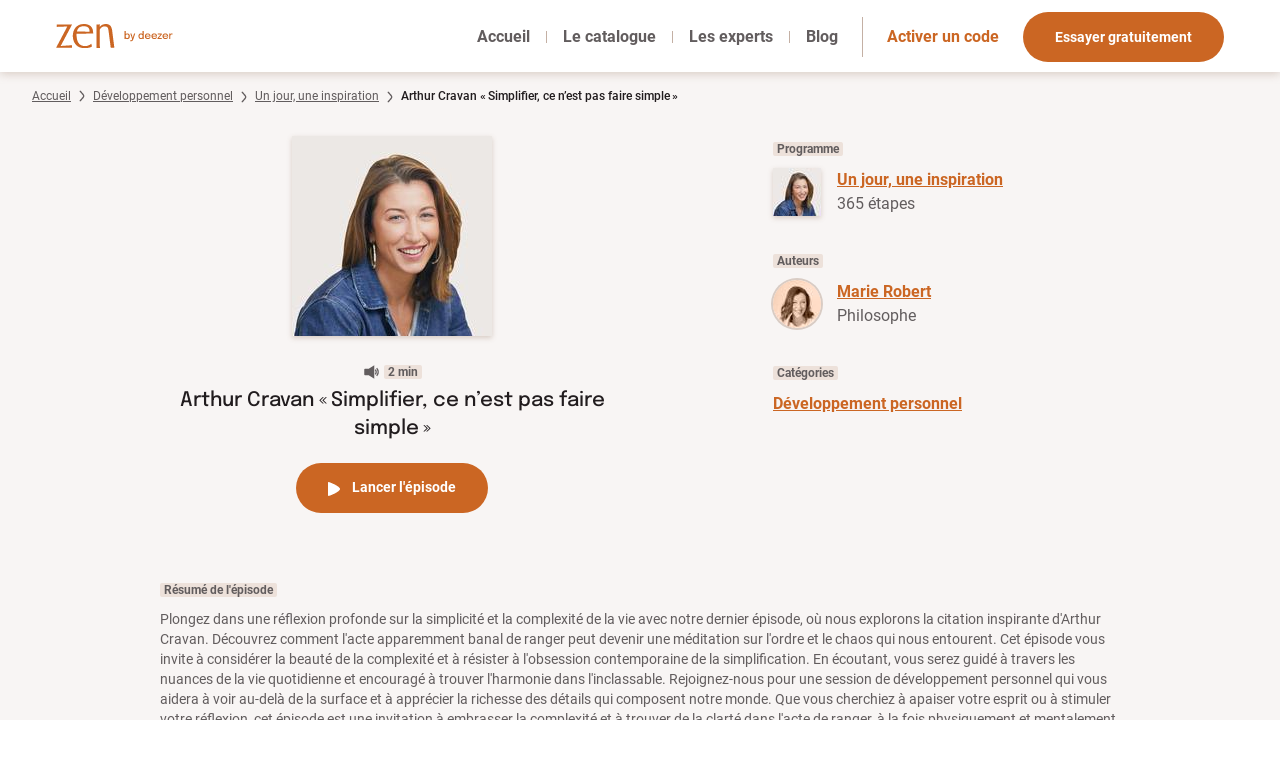

--- FILE ---
content_type: text/html;charset=utf-8
request_url: https://zen.deezer.com/episode/2571
body_size: 46023
content:
<!DOCTYPE html><html  data-capo=""><head><meta charset="utf-8">
<meta name="viewport" content="width=device-width, initial-scale=1">
<title>Arthur Cravan « Simplifier, ce n’est pas faire simple » - Zen by Deezer</title>
<link rel="preconnect" href="https://sdk.privacy-center.org">
<link rel="preconnect" href="https://www.gstatic.com">
<script type="didomi/javascript" data-vendor="c:googleana-4TXnJigR" async src="https://www.googletagmanager.com/gtag/js?id=G-EVB97WPGYK"></script>
<script type="didomi/javascript" data-vendor="c:googleana-4TXnJigR" src="/js/didomi.js"></script>
<style>/*! tailwindcss v3.4.4 | MIT License | https://tailwindcss.com*/*,:after,:before{border:0 solid #e5e7eb;box-sizing:border-box}:after,:before{--tw-content:""}:host,html{line-height:1.5;-webkit-text-size-adjust:100%;font-family:ui-sans-serif,system-ui,sans-serif,Apple Color Emoji,Segoe UI Emoji,Segoe UI Symbol,Noto Color Emoji;font-feature-settings:normal;font-variation-settings:normal;-moz-tab-size:4;-o-tab-size:4;tab-size:4;-webkit-tap-highlight-color:transparent}body{line-height:inherit;margin:0}hr{border-top-width:1px;color:inherit;height:0}abbr:where([title]){-webkit-text-decoration:underline dotted;text-decoration:underline dotted}h1,h2,h3,h4,h5,h6{font-size:inherit;font-weight:inherit}a{color:inherit;text-decoration:inherit}b,strong{font-weight:bolder}code,kbd,pre,samp{font-family:ui-monospace,SFMono-Regular,Menlo,Monaco,Consolas,Liberation Mono,Courier New,monospace;font-feature-settings:normal;font-size:1em;font-variation-settings:normal}small{font-size:80%}sub,sup{font-size:75%;line-height:0;position:relative;vertical-align:baseline}sub{bottom:-.25em}sup{top:-.5em}table{border-collapse:collapse;border-color:inherit;text-indent:0}button,input,optgroup,select,textarea{color:inherit;font-family:inherit;font-feature-settings:inherit;font-size:100%;font-variation-settings:inherit;font-weight:inherit;letter-spacing:inherit;line-height:inherit;margin:0;padding:0}button,select{text-transform:none}button,input:where([type=button]),input:where([type=reset]),input:where([type=submit]){-webkit-appearance:button;background-color:transparent;background-image:none}:-moz-focusring{outline:auto}:-moz-ui-invalid{box-shadow:none}progress{vertical-align:baseline}::-webkit-inner-spin-button,::-webkit-outer-spin-button{height:auto}[type=search]{-webkit-appearance:textfield;outline-offset:-2px}::-webkit-search-decoration{-webkit-appearance:none}::-webkit-file-upload-button{-webkit-appearance:button;font:inherit}summary{display:list-item}blockquote,dd,dl,figure,h1,h2,h3,h4,h5,h6,hr,p,pre{margin:0}fieldset{margin:0}fieldset,legend{padding:0}menu,ol,ul{list-style:none;margin:0;padding:0}dialog{padding:0}textarea{resize:vertical}input::-moz-placeholder,textarea::-moz-placeholder{color:#9ca3af;opacity:1}input::placeholder,textarea::placeholder{color:#9ca3af;opacity:1}[role=button],button{cursor:pointer}:disabled{cursor:default}audio,canvas,embed,iframe,img,object,svg,video{display:block;vertical-align:middle}img,video{height:auto;max-width:100%}[hidden]{display:none}html{color:rgb(98 93 94/var(--tw-text-opacity));font-family:Roboto,system-ui,sans-serif}h1,h2,h3,h4,h5,h6,html{--tw-text-opacity:1}h1,h2,h3,h4,h5,h6{color:rgb(33 28 30/var(--tw-text-opacity))}.font-epilogue,h1,h2,h3,h4,h5,h6{font-family:Epilogue,system-ui,sans-serif}.content-page{--tw-bg-opacity:1;background-color:rgb(248 245 244/var(--tw-bg-opacity))}.content-page h1{font-size:2.25rem;font-weight:700;line-height:2.5rem;padding-bottom:2rem}@media (min-width:768px){.content-page h1{font-size:3.75rem;line-height:1}}.content-page h2{font-size:1.5rem;font-weight:700;line-height:2rem;margin-bottom:2rem;margin-top:2rem}.content-page h3{font-size:1.25rem;line-height:1.75rem;margin-bottom:1rem;margin-top:1rem}.content-page h4{font-size:1rem;font-weight:700;line-height:1.5rem;margin-bottom:1rem;margin-top:1rem}.content-page p{margin-bottom:.5rem}.content-page p+h1,.content-page p+h2,.content-page p+h3,.content-page ul+h2{margin-top:4rem}.blog-article-content a,.content-page a{font-weight:700;--tw-text-opacity:1;color:rgb(203 102 35/var(--tw-text-opacity));text-decoration-line:underline}.content-page ul{margin:2rem}.content-page ul>li{list-style-type:disc;margin-bottom:.5rem}.legal-page-container{margin-left:auto;margin-right:auto;max-width:80rem;padding:2.5rem 2rem}@media (min-width:768px){.legal-page-container{padding-bottom:8rem;padding-top:8rem}}.blog-article-content h2,.blog-article-content h3,.blog-article-content h4{margin-bottom:1.5rem}.blog-article-content h1{font-size:32px;font-weight:700;line-height:37px;margin-bottom:2.5rem}.blog-article-content h2{font-size:1.5rem;font-weight:700;line-height:2rem;line-height:24.6px}.blog-article-content h3{font-size:1.25rem;line-height:1.75rem;line-height:20.5px}.blog-article-content h4{font-size:16px;font-weight:700;line-height:18.75px}.blog-article-content ul{list-style-type:disc}.blog-article-content ul>:not([hidden])~:not([hidden]){--tw-space-y-reverse:0;margin-bottom:calc(1rem*var(--tw-space-y-reverse));margin-top:calc(1rem*(1 - var(--tw-space-y-reverse)))}.blog-article-content ul{padding-left:1.75rem;padding-right:1.75rem}.blog-article-content p+p,.blog-article-content p+ul,.blog-article-content ul+p{margin-top:1rem}.blog-article-content p+h4,.blog-article-content ul+h4{margin-top:1.5rem}.blog-article-content p+h1,.blog-article-content p+h2,.blog-article-content p+h3,.blog-article-content ul+h1,.blog-article-content ul+h2,.blog-article-content ul+h3{margin-top:2.5rem}.pricing-content p>span{--tw-text-opacity:1;color:rgb(203 102 35/var(--tw-text-opacity))}[v-cloak]{display:none}*,:after,:before{--tw-border-spacing-x:0;--tw-border-spacing-y:0;--tw-translate-x:0;--tw-translate-y:0;--tw-rotate:0;--tw-skew-x:0;--tw-skew-y:0;--tw-scale-x:1;--tw-scale-y:1;--tw-pan-x: ;--tw-pan-y: ;--tw-pinch-zoom: ;--tw-scroll-snap-strictness:proximity;--tw-gradient-from-position: ;--tw-gradient-via-position: ;--tw-gradient-to-position: ;--tw-ordinal: ;--tw-slashed-zero: ;--tw-numeric-figure: ;--tw-numeric-spacing: ;--tw-numeric-fraction: ;--tw-ring-inset: ;--tw-ring-offset-width:0px;--tw-ring-offset-color:#fff;--tw-ring-color:rgba(59,130,246,.5);--tw-ring-offset-shadow:0 0 #0000;--tw-ring-shadow:0 0 #0000;--tw-shadow:0 0 #0000;--tw-shadow-colored:0 0 #0000;--tw-blur: ;--tw-brightness: ;--tw-contrast: ;--tw-grayscale: ;--tw-hue-rotate: ;--tw-invert: ;--tw-saturate: ;--tw-sepia: ;--tw-drop-shadow: ;--tw-backdrop-blur: ;--tw-backdrop-brightness: ;--tw-backdrop-contrast: ;--tw-backdrop-grayscale: ;--tw-backdrop-hue-rotate: ;--tw-backdrop-invert: ;--tw-backdrop-opacity: ;--tw-backdrop-saturate: ;--tw-backdrop-sepia: ;--tw-contain-size: ;--tw-contain-layout: ;--tw-contain-paint: ;--tw-contain-style: }::backdrop{--tw-border-spacing-x:0;--tw-border-spacing-y:0;--tw-translate-x:0;--tw-translate-y:0;--tw-rotate:0;--tw-skew-x:0;--tw-skew-y:0;--tw-scale-x:1;--tw-scale-y:1;--tw-pan-x: ;--tw-pan-y: ;--tw-pinch-zoom: ;--tw-scroll-snap-strictness:proximity;--tw-gradient-from-position: ;--tw-gradient-via-position: ;--tw-gradient-to-position: ;--tw-ordinal: ;--tw-slashed-zero: ;--tw-numeric-figure: ;--tw-numeric-spacing: ;--tw-numeric-fraction: ;--tw-ring-inset: ;--tw-ring-offset-width:0px;--tw-ring-offset-color:#fff;--tw-ring-color:rgba(59,130,246,.5);--tw-ring-offset-shadow:0 0 #0000;--tw-ring-shadow:0 0 #0000;--tw-shadow:0 0 #0000;--tw-shadow-colored:0 0 #0000;--tw-blur: ;--tw-brightness: ;--tw-contrast: ;--tw-grayscale: ;--tw-hue-rotate: ;--tw-invert: ;--tw-saturate: ;--tw-sepia: ;--tw-drop-shadow: ;--tw-backdrop-blur: ;--tw-backdrop-brightness: ;--tw-backdrop-contrast: ;--tw-backdrop-grayscale: ;--tw-backdrop-hue-rotate: ;--tw-backdrop-invert: ;--tw-backdrop-opacity: ;--tw-backdrop-saturate: ;--tw-backdrop-sepia: ;--tw-contain-size: ;--tw-contain-layout: ;--tw-contain-paint: ;--tw-contain-style: }:focus-visible{border-radius:1px;outline:2px solid transparent;outline-color:#cb6623;outline-offset:2px}.link-primary{font-weight:700;--tw-text-opacity:1;color:rgb(203 102 35/var(--tw-text-opacity))}.link-primary:visited{color:#cd8a7c}.link-primary:hover{--tw-text-opacity:1;color:rgb(158 60 10/var(--tw-text-opacity));text-decoration-line:underline}.link-primary:active{--tw-text-opacity:1;color:rgb(101 58 32/var(--tw-text-opacity))}.link-primary-icon{fill:currentColor;font-weight:700;--tw-text-opacity:1;color:rgb(203 102 35/var(--tw-text-opacity))}.link-primary-icon:visited{color:#cd8a7c}.link-primary-icon:hover{border-bottom-width:1px;--tw-border-opacity:1;border-color:rgb(158 60 10/var(--tw-border-opacity));--tw-text-opacity:1;color:rgb(158 60 10/var(--tw-text-opacity))}.link-primary-icon:active{--tw-text-opacity:1;color:rgb(101 58 32/var(--tw-text-opacity))}.link-secondary{--tw-text-opacity:1;color:rgb(203 102 35/var(--tw-text-opacity));text-decoration-line:underline}.link-secondary:visited{color:#cd8a7c}.link-secondary:hover{--tw-text-opacity:1;color:rgb(158 60 10/var(--tw-text-opacity))}.link-secondary:active{--tw-text-opacity:1;color:rgb(101 58 32/var(--tw-text-opacity))}.link-tab-main-nav{font-weight:700;position:relative;--tw-text-opacity:1;color:rgb(98 93 94/var(--tw-text-opacity));text-decoration-color:#e6bca0;text-decoration-thickness:2px;text-underline-offset:8px}.link-tab-main-nav-underline-animation:after{bottom:-6px;height:2px;left:0;position:absolute;width:0;--tw-bg-opacity:1;background-color:rgb(230 188 160/var(--tw-bg-opacity));content:var(--tw-content);transition-duration:.3s;transition-property:all;transition-timing-function:cubic-bezier(.4,0,.2,1)}.link-tab-main-nav-underline-animation:hover:after{content:var(--tw-content);width:100%}.link-tab-main-nav-active{color:rgb(98 93 94/var(--tw-text-opacity));font-weight:700;position:relative;text-decoration-color:#e6bca0;text-decoration-thickness:2px;text-underline-offset:8px;--tw-text-opacity:1;color:rgb(33 28 30/var(--tw-text-opacity));text-decoration-color:#cb6623;text-decoration-line:underline}.link-tab-nav-active{--tw-text-opacity:1;color:rgb(203 102 35/var(--tw-text-opacity));text-decoration-line:underline;text-decoration-thickness:4px;text-underline-offset:17px}.breadcrumb-container{font-size:.75rem;line-height:1rem;margin-left:auto;margin-right:auto;max-width:80rem;padding-left:2rem;padding-right:2rem;padding-top:1rem}@media (min-width:1024px){.breadcrumb-container{padding-left:3.5rem;padding-right:3.5rem}}@media (min-width:1280px){.breadcrumb-container{padding-left:2rem;padding-right:2rem}}.link-breadcrumb{font-size:.75rem;font-weight:400;line-height:1rem;--tw-text-opacity:1;color:rgb(98 93 94/var(--tw-text-opacity));text-decoration-line:underline}.link-breadcrumb:visited{color:#cd8a7c}.link-breadcrumb:hover{--tw-text-opacity:1;color:rgb(158 60 10/var(--tw-text-opacity))}.link-breadcrumb:active{--tw-text-opacity:1;color:rgb(101 58 32/var(--tw-text-opacity))}.link-breadcrumb-current{display:inline;font-size:.75rem;font-weight:500;line-height:1rem;--tw-text-opacity:1;color:rgb(33 28 30/var(--tw-text-opacity))}.btn-primary{border-radius:9999px;cursor:pointer;height:50px;white-space:nowrap;--tw-bg-opacity:1;background-color:rgb(203 102 35/var(--tw-bg-opacity));font-size:.875rem;font-weight:700;line-height:1.25rem;padding:.375rem 2rem;--tw-text-opacity:1;color:rgb(255 255 255/var(--tw-text-opacity))}.btn-primary:hover{--tw-bg-opacity:1;background-color:rgb(158 60 10/var(--tw-bg-opacity))}.btn-primary:active{--tw-bg-opacity:1;background-color:rgb(101 58 32/var(--tw-bg-opacity))}.btn-secondary{border-radius:9999px;border-width:2px;cursor:pointer;height:50px;white-space:nowrap;--tw-border-opacity:1;border-color:rgb(203 102 35/var(--tw-border-opacity));font-size:.875rem;font-weight:700;line-height:1.25rem;padding:.375rem 2rem;--tw-text-opacity:1;color:rgb(203 102 35/var(--tw-text-opacity))}.btn-secondary:hover{--tw-border-opacity:1;border-color:rgb(158 60 10/var(--tw-border-opacity));--tw-text-opacity:1;color:rgb(158 60 10/var(--tw-text-opacity))}.label{border-radius:.125rem;--tw-bg-opacity:1;background-color:rgb(237 225 218/var(--tw-bg-opacity));font-size:.75rem;font-weight:700;line-height:1rem;padding-left:.25rem;padding-right:.25rem}.free-label{border-bottom-right-radius:.125rem;border-top-left-radius:.125rem;width:-moz-fit-content;width:fit-content;--tw-bg-opacity:1;background-color:rgb(144 108 85/var(--tw-bg-opacity));font-size:.75rem;line-height:1rem;padding-left:.5rem;padding-right:.5rem;text-align:center;--tw-text-opacity:1;color:rgb(255 255 255/var(--tw-text-opacity))}.tag-label-current{border-radius:9999px;color:rgb(33 28 30/var(--tw-text-opacity));font-size:.875rem;line-height:1.25rem;margin-right:.5rem;padding:.375rem 1rem;text-align:center;--tw-border-opacity:1;border-color:rgb(203 102 35/var(--tw-border-opacity));--tw-bg-opacity:1;background-color:rgb(203 102 35/var(--tw-bg-opacity));--tw-text-opacity:1;color:rgb(255 255 255/var(--tw-text-opacity))}.tag-label-current:hover{--tw-bg-opacity:1;background-color:rgb(158 60 10/var(--tw-bg-opacity))}.tag-label-current:active{--tw-bg-opacity:1;background-color:rgb(101 58 32/var(--tw-bg-opacity))}.tag-label-unselected{border-radius:9999px;font-size:.875rem;line-height:1.25rem;margin-right:.5rem;padding:.375rem 1rem;text-align:center;--tw-text-opacity:1;border-width:1px;color:rgb(33 28 30/var(--tw-text-opacity));--tw-border-opacity:1;border-color:rgb(196 176 164/var(--tw-border-opacity))}.tag-label-unselected:hover{--tw-border-opacity:1;border-color:rgb(230 188 160/var(--tw-border-opacity));--tw-bg-opacity:1;background-color:rgb(230 188 160/var(--tw-bg-opacity))}.tag-label-unselected:active{--tw-border-opacity:1;border-color:rgb(101 58 32/var(--tw-border-opacity));--tw-bg-opacity:1;background-color:rgb(101 58 32/var(--tw-bg-opacity));--tw-text-opacity:1;color:rgb(255 255 255/var(--tw-text-opacity))}a.btn-primary{display:inline-block;padding-bottom:.75rem;padding-top:.9rem}.rounded-step{align-content:space-around;border-radius:9999px;display:grid;height:48px;justify-items:center;width:48px;--tw-bg-opacity:1;background-color:rgb(235 202 182/var(--tw-bg-opacity));font-weight:700;--tw-text-opacity:1;color:rgb(33 28 30/var(--tw-text-opacity));--tw-ring-offset-shadow:var(--tw-ring-inset) 0 0 0 var(--tw-ring-offset-width) var(--tw-ring-offset-color);--tw-ring-shadow:var(--tw-ring-inset) 0 0 0 calc(8px + var(--tw-ring-offset-width)) var(--tw-ring-color);box-shadow:var(--tw-ring-offset-shadow),var(--tw-ring-shadow),var(--tw-shadow,0 0 #0000);--tw-ring-opacity:1;--tw-ring-color:rgb(249 239 232/var(--tw-ring-opacity))}.rounded-pagination-page-current{align-items:center;border-radius:9999px;display:flex;height:40px;justify-content:center;width:40px;fill:currentColor;padding:.5rem;text-align:center}.rounded-pagination-page-current>svg{padding:.125rem}.rounded-pagination-page-current{--tw-bg-opacity:1;background-color:rgb(203 102 35/var(--tw-bg-opacity));--tw-text-opacity:1;color:rgb(255 255 255/var(--tw-text-opacity))}.rounded-pagination-page-active{align-items:center;border-radius:9999px;display:flex;height:40px;justify-content:center;width:40px;fill:currentColor;padding:.5rem;text-align:center}.rounded-pagination-page-active>svg{padding:.125rem}.rounded-pagination-page-active{border-style:solid;border-width:1px;--tw-border-opacity:1;border-color:rgb(196 176 164/var(--tw-border-opacity));--tw-text-opacity:1;color:rgb(33 28 30/var(--tw-text-opacity))}.rounded-pagination-page-active:visited{color:#cd8a7c}.rounded-pagination-page-active:hover{--tw-border-opacity:1;border-color:rgb(230 188 160/var(--tw-border-opacity));--tw-bg-opacity:1;background-color:rgb(230 188 160/var(--tw-bg-opacity))}.rounded-pagination-page-active:active{--tw-border-opacity:1;border-color:rgb(101 58 32/var(--tw-border-opacity));--tw-bg-opacity:1;background-color:rgb(101 58 32/var(--tw-bg-opacity));--tw-text-opacity:1;color:rgb(255 255 255/var(--tw-text-opacity))}.rounded-pagination-page-disabled{align-items:center;border-radius:9999px;display:flex;height:40px;justify-content:center;width:40px;fill:currentColor;padding:.5rem;text-align:center}.rounded-pagination-page-disabled>svg{padding:.125rem}.rounded-pagination-page-disabled{--tw-bg-opacity:1;background-color:rgb(219 195 181/var(--tw-bg-opacity));--tw-text-opacity:1;color:rgb(146 133 127/var(--tw-text-opacity))}.text-error{--tw-text-opacity:1;color:rgb(225 29 72/var(--tw-text-opacity))}.input-error{--tw-border-opacity:1;border-color:rgb(225 29 72/var(--tw-border-opacity))}.ease-in-accent-opacity{background-color:rgb(158 60 10/var(--tw-bg-opacity));height:100%;position:absolute;width:100%;z-index:30;--tw-bg-opacity:0;transition-duration:.3s;transition-property:color,background-color,border-color,text-decoration-color,fill,stroke,opacity,box-shadow,transform,filter,-webkit-backdrop-filter;transition-property:color,background-color,border-color,text-decoration-color,fill,stroke,opacity,box-shadow,transform,filter,backdrop-filter;transition-property:color,background-color,border-color,text-decoration-color,fill,stroke,opacity,box-shadow,transform,filter,backdrop-filter,-webkit-backdrop-filter;transition-timing-function:cubic-bezier(.4,0,.2,1)}.ease-in-container:has(:focus-visible){border-radius:1px;outline:2px solid transparent;outline-color:#cb6623;outline-offset:2px}.ease-in-container :focus-visible{outline:2px solid transparent;outline-offset:2px}.ease-in-container .link-primary{transition-duration:.3s;transition-property:color,background-color,border-color,text-decoration-color,fill,stroke,opacity,box-shadow,transform,filter,-webkit-backdrop-filter;transition-property:color,background-color,border-color,text-decoration-color,fill,stroke,opacity,box-shadow,transform,filter,backdrop-filter;transition-property:color,background-color,border-color,text-decoration-color,fill,stroke,opacity,box-shadow,transform,filter,backdrop-filter,-webkit-backdrop-filter;transition-timing-function:cubic-bezier(.4,0,.2,1)}.ease-in-container:active .ease-in-accent-opacity{--tw-bg-opacity:1;background-color:rgb(101 58 32/var(--tw-bg-opacity))}.ease-in-container:active .link-primary{--tw-text-opacity:1!important;color:rgb(101 58 32/var(--tw-text-opacity))!important}.ease-in-container:hover .ease-in-accent-opacity{--tw-bg-opacity:0.4}.ease-in-container:hover .ease-in-accent-opacity,.ease-in-container:hover .link-primary{transition-duration:.3s;transition-property:color,background-color,border-color,text-decoration-color,fill,stroke,opacity,box-shadow,transform,filter,-webkit-backdrop-filter;transition-property:color,background-color,border-color,text-decoration-color,fill,stroke,opacity,box-shadow,transform,filter,backdrop-filter;transition-property:color,background-color,border-color,text-decoration-color,fill,stroke,opacity,box-shadow,transform,filter,backdrop-filter,-webkit-backdrop-filter;transition-timing-function:cubic-bezier(.4,0,.2,1)}.ease-in-container:hover .link-primary{--tw-text-opacity:1;color:rgb(158 60 10/var(--tw-text-opacity))}.glide__bullet{border-radius:9999px;height:1rem;margin-left:.25rem;margin-right:.25rem;width:1rem;--tw-bg-opacity:1;background-color:rgb(255 255 255/var(--tw-bg-opacity));transition-duration:.2s;transition-property:all;transition-timing-function:cubic-bezier(.4,0,.2,1)}.glide__bullet.glide__bullet--active{width:5rem;--tw-bg-opacity:1;background-color:rgb(203 102 35/var(--tw-bg-opacity))}#testimonials .glide__slide{height:auto}#authors .glide__slide{padding-left:2.5rem!important;padding-right:2.5rem!important}@media (min-width:768px){#authors .glide__slide{padding-left:0!important;padding-right:0!important}}#didomi-host #didomi-notice{border-width:0!important;--tw-drop-shadow:drop-shadow(0 2px 5px rgba(144,108,85,.3))!important;filter:var(--tw-blur) var(--tw-brightness) var(--tw-contrast) var(--tw-grayscale) var(--tw-hue-rotate) var(--tw-invert) var(--tw-saturate) var(--tw-sepia) var(--tw-drop-shadow)!important}@media (min-width:1024px){#didomi-host #didomi-notice #buttons{margin-top:1.5rem!important}}.scrollbar-hide::-webkit-scrollbar{display:none}.scrollbar-hide{-ms-overflow-style:none;scrollbar-width:none}.sr-only{height:1px;margin:-1px;overflow:hidden;padding:0;position:absolute;width:1px;clip:rect(0,0,0,0);border-width:0;white-space:nowrap}.fixed{position:fixed}.absolute{position:absolute}.relative{position:relative}.sticky{position:sticky}.inset-0{inset:0}.inset-x-0{left:0;right:0}.bottom-0{bottom:0}.left-0{left:0}.left-1{left:.25rem}.left-2{left:.5rem}.right-0{right:0}.right-1{right:.25rem}.right-2{right:.5rem}.right-2\.5{right:.625rem}.top-0{top:0}.top-1{top:.25rem}.top-1\/3{top:33.333333%}.top-2{top:.5rem}.top-2\/3{top:66.666667%}.top-3{top:.75rem}.z-0{z-index:0}.z-10{z-index:10}.z-20{z-index:20}.z-30{z-index:30}.z-40{z-index:40}.z-50{z-index:50}.z-\[60\]{z-index:60}.order-first{order:-9999}.m-auto{margin:auto}.mx-12{margin-left:3rem;margin-right:3rem}.mx-16{margin-left:4rem;margin-right:4rem}.mx-2{margin-left:.5rem;margin-right:.5rem}.mx-4{margin-left:1rem;margin-right:1rem}.mx-6{margin-left:1.5rem;margin-right:1.5rem}.mx-8{margin-left:2rem;margin-right:2rem}.mx-auto{margin-left:auto;margin-right:auto}.my-1{margin-bottom:.25rem;margin-top:.25rem}.my-10{margin-bottom:2.5rem;margin-top:2.5rem}.my-12{margin-bottom:3rem;margin-top:3rem}.my-2{margin-bottom:.5rem;margin-top:.5rem}.my-4{margin-bottom:1rem;margin-top:1rem}.my-6{margin-bottom:1.5rem;margin-top:1.5rem}.my-8{margin-bottom:2rem;margin-top:2rem}.-mt-1{margin-top:-.25rem}.-mt-14{margin-top:-3.5rem}.mb-10{margin-bottom:2.5rem}.mb-16{margin-bottom:4rem}.mb-2{margin-bottom:.5rem}.mb-20{margin-bottom:5rem}.mb-4{margin-bottom:1rem}.mb-6{margin-bottom:1.5rem}.mb-8{margin-bottom:2rem}.ml-1{margin-left:.25rem}.ml-2{margin-left:.5rem}.ml-4{margin-left:1rem}.ml-8{margin-left:2rem}.ml-auto{margin-left:auto}.mr-0{margin-right:0}.mr-1{margin-right:.25rem}.mr-2{margin-right:.5rem}.mr-3{margin-right:.75rem}.mr-6{margin-right:1.5rem}.mr-8{margin-right:2rem}.mt-1{margin-top:.25rem}.mt-10{margin-top:2.5rem}.mt-12{margin-top:3rem}.mt-16{margin-top:4rem}.mt-2{margin-top:.5rem}.mt-36{margin-top:9rem}.mt-4{margin-top:1rem}.mt-6{margin-top:1.5rem}.mt-8{margin-top:2rem}.line-clamp-2{-webkit-line-clamp:2}.line-clamp-2,.line-clamp-3{display:-webkit-box;overflow:hidden;-webkit-box-orient:vertical}.line-clamp-3{-webkit-line-clamp:3}.block{display:block}.inline-block{display:inline-block}.inline{display:inline}.flex{display:flex}.inline-flex{display:inline-flex}.grid{display:grid}.contents{display:contents}.hidden{display:none}.aspect-\[37\/24\]{aspect-ratio:37/24}.aspect-\[56\/37\]{aspect-ratio:56/37}.aspect-square{aspect-ratio:1/1}.h-0{height:0}.h-0\.5{height:.125rem}.h-10{height:2.5rem}.h-14{height:3.5rem}.h-36{height:9rem}.h-5{height:1.25rem}.h-64{height:16rem}.h-\[12px\]{height:12px}.h-\[263px\]{height:263px}.h-\[40px\]{height:40px}.h-\[42px\]{height:42px}.h-\[50px\]{height:50px}.h-\[60vh\]{height:60vh}.h-\[72px\]{height:72px}.h-\[88px\]{height:88px}.h-\[calc\(100\%-1rem\)\]{height:calc(100% - 1rem)}.h-dvh{height:100dvh}.h-full{height:100%}.h-screen{height:100vh}.max-h-40{max-height:10rem}.max-h-\[296px\]{max-height:296px}.max-h-\[40px\]{max-height:40px}.max-h-\[50px\]{max-height:50px}.max-h-\[56px\]{max-height:56px}.max-h-full{max-height:100%}.min-h-56{min-height:14rem}.min-h-64{min-height:16rem}.min-h-\[250px\]{min-height:250px}.min-h-\[530px\]{min-height:530px}.min-h-screen{min-height:100vh}.w-10{width:2.5rem}.w-12{width:3rem}.w-36{width:9rem}.w-4\/5{width:80%}.w-5{width:1.25rem}.w-64{width:16rem}.w-80{width:20rem}.w-\[138px\]{width:138px}.w-\[288px\]{width:288px}.w-\[320px\]{width:320px}.w-\[80\%\]{width:80%}.w-\[83\%\]{width:83%}.w-\[85\%\]{width:85%}.w-dvw{width:100dvw}.w-fit{width:-moz-fit-content;width:fit-content}.w-full{width:100%}.max-w-2xl{max-width:42rem}.max-w-3xl{max-width:48rem}.max-w-4xl{max-width:56rem}.max-w-5xl{max-width:64rem}.max-w-7xl{max-width:80rem}.max-w-\[100rem\]{max-width:100rem}.max-w-\[183px\]{max-width:183px}.max-w-\[640px\]{max-width:640px}.max-w-\[800px\]{max-width:800px}.max-w-\[928px\]{max-width:928px}.max-w-md{max-width:28rem}.max-w-sm{max-width:24rem}.max-w-xl{max-width:36rem}.flex-1{flex:1 1 0%}.flex-auto{flex:1 1 auto}.flex-none{flex:none}.shrink-0{flex-shrink:0}.grow{flex-grow:1}.grow-0{flex-grow:0}.basis-1\/3{flex-basis:33.333333%}.origin-top-right{transform-origin:top right}.-translate-y-full{--tw-translate-y:-100%}.-rotate-12,.-translate-y-full{transform:translate(var(--tw-translate-x),var(--tw-translate-y)) rotate(var(--tw-rotate)) skewX(var(--tw-skew-x)) skewY(var(--tw-skew-y)) scaleX(var(--tw-scale-x)) scaleY(var(--tw-scale-y))}.-rotate-12{--tw-rotate:-12deg}.transform{transform:translate(var(--tw-translate-x),var(--tw-translate-y)) rotate(var(--tw-rotate)) skewX(var(--tw-skew-x)) skewY(var(--tw-skew-y)) scaleX(var(--tw-scale-x)) scaleY(var(--tw-scale-y))}@keyframes spin{to{transform:rotate(1turn)}}.animate-spin{animation:spin 1s linear infinite}.resize{resize:both}.scroll-mt-32{scroll-margin-top:8rem}.appearance-none{-webkit-appearance:none;-moz-appearance:none;appearance:none}.grid-flow-row{grid-auto-flow:row}.auto-rows-fr{grid-auto-rows:minmax(0,1fr)}.grid-cols-1{grid-template-columns:repeat(1,minmax(0,1fr))}.grid-cols-2{grid-template-columns:repeat(2,minmax(0,1fr))}.flex-row{flex-direction:row}.flex-col{flex-direction:column}.flex-wrap{flex-wrap:wrap}.content-center{align-content:center}.items-center{align-items:center}.items-baseline{align-items:baseline}.items-stretch{align-items:stretch}.justify-end{justify-content:flex-end}.justify-center{justify-content:center}.justify-between{justify-content:space-between}.justify-items-center{justify-items:center}.gap-10{gap:2.5rem}.gap-16{gap:4rem}.gap-4{gap:1rem}.gap-8{gap:2rem}.gap-x-10{-moz-column-gap:2.5rem;column-gap:2.5rem}.gap-x-2{-moz-column-gap:.5rem;column-gap:.5rem}.gap-x-3{-moz-column-gap:.75rem;column-gap:.75rem}.gap-x-3\.5{-moz-column-gap:.875rem;column-gap:.875rem}.gap-x-4{-moz-column-gap:1rem;column-gap:1rem}.gap-x-8{-moz-column-gap:2rem;column-gap:2rem}.gap-y-10{row-gap:2.5rem}.gap-y-3{row-gap:.75rem}.gap-y-4{row-gap:1rem}.gap-y-8{row-gap:2rem}.space-x-2>:not([hidden])~:not([hidden]){--tw-space-x-reverse:0;margin-left:calc(.5rem*(1 - var(--tw-space-x-reverse)));margin-right:calc(.5rem*var(--tw-space-x-reverse))}.space-y-2>:not([hidden])~:not([hidden]){--tw-space-y-reverse:0;margin-bottom:calc(.5rem*var(--tw-space-y-reverse));margin-top:calc(.5rem*(1 - var(--tw-space-y-reverse)))}.divide-y>:not([hidden])~:not([hidden]){--tw-divide-y-reverse:0;border-bottom-width:calc(1px*var(--tw-divide-y-reverse));border-top-width:calc(1px*(1 - var(--tw-divide-y-reverse)))}.divide-\[\#D9CCC4\]>:not([hidden])~:not([hidden]){--tw-divide-opacity:1;border-color:rgb(217 204 196/var(--tw-divide-opacity))}.self-end{align-self:flex-end}.self-center{align-self:center}.overflow-hidden{overflow:hidden}.overflow-visible{overflow:visible}.overflow-x-auto{overflow-x:auto}.overflow-y-auto{overflow-y:auto}.overflow-x-hidden{overflow-x:hidden}.overflow-x-scroll{overflow-x:scroll}.truncate{overflow:hidden;white-space:nowrap}.text-ellipsis,.truncate{text-overflow:ellipsis}.whitespace-nowrap{white-space:nowrap}.whitespace-pre{white-space:pre}.whitespace-pre-line{white-space:pre-line}.whitespace-pre-wrap{white-space:pre-wrap}.text-pretty{text-wrap:pretty}.rounded{border-radius:.25rem}.rounded-\[2px\]{border-radius:2px}.rounded-full{border-radius:9999px}.rounded-lg{border-radius:.5rem}.rounded-md{border-radius:.375rem}.rounded-sm{border-radius:.125rem}.border{border-width:1px}.border-2{border-width:2px}.border-b{border-bottom-width:1px}.border-l{border-left-width:1px}.border-r{border-right-width:1px}.border-t{border-top-width:1px}.border-solid{border-style:solid}.border-\[\#D9CCC4\],.border-\[\#d9ccc4\]{--tw-border-opacity:1;border-color:rgb(217 204 196/var(--tw-border-opacity))}.border-accent-light{--tw-border-opacity:1;border-color:rgb(196 176 164/var(--tw-border-opacity))}.border-divider-primary{--tw-border-opacity:1;border-color:rgb(217 204 196/var(--tw-border-opacity))}.bg-\[\#4E4345\]{--tw-bg-opacity:1;background-color:rgb(78 67 69/var(--tw-bg-opacity))}.bg-background-highlight{--tw-bg-opacity:1;background-color:rgb(237 225 218/var(--tw-bg-opacity))}.bg-background-light{--tw-bg-opacity:1;background-color:rgb(243 231 223/var(--tw-bg-opacity))}.bg-background-primary{--tw-bg-opacity:1;background-color:rgb(248 245 244/var(--tw-bg-opacity))}.bg-background-secondary{--tw-bg-opacity:1;background-color:rgb(255 255 255/var(--tw-bg-opacity))}.bg-black{--tw-bg-opacity:1;background-color:rgb(0 0 0/var(--tw-bg-opacity))}.bg-text-primary{--tw-bg-opacity:1;background-color:rgb(33 28 30/var(--tw-bg-opacity))}.bg-text-secondary{--tw-bg-opacity:1;background-color:rgb(98 93 94/var(--tw-bg-opacity))}.bg-transparent{background-color:transparent}.bg-white{--tw-bg-opacity:1;background-color:rgb(255 255 255/var(--tw-bg-opacity))}.bg-opacity-60{--tw-bg-opacity:0.6}.bg-opacity-90{--tw-bg-opacity:0.9}.bg-\[url\(\'\/images\/background-hp\.webp\'\)\]{background-image:url(/images/background-hp.webp)}.bg-\[url\(\'\/images\/landing\/authors-bg\.svg\'\)\]{background-image:url(/images/landing/authors-bg.svg)}.bg-\[url\(\'\/images\/pricings\/header-mobile\.png\'\)\]{background-image:url(/images/pricings/header-mobile.png)}.bg-contain{background-size:contain}.bg-cover{background-size:cover}.bg-bottom{background-position:bottom}.bg-top{background-position:top}.bg-no-repeat{background-repeat:no-repeat}.fill-icons-disabled_primary{fill:#8c8889}.fill-icons-disabled_secondary{fill:#625d5e}.fill-icons-primary{fill:#211c1e}.fill-icons-secondary{fill:#f8f5f4}.object-contain{-o-object-fit:contain;object-fit:contain}.object-cover{-o-object-fit:cover;object-fit:cover}.object-bottom{-o-object-position:bottom;object-position:bottom}.p-1{padding:.25rem}.p-1\.5{padding:.375rem}.p-10{padding:2.5rem}.p-2{padding:.5rem}.p-3{padding:.75rem}.p-4{padding:1rem}.p-8{padding:2rem}.px-1{padding-left:.25rem;padding-right:.25rem}.px-10{padding-left:2.5rem;padding-right:2.5rem}.px-2{padding-left:.5rem;padding-right:.5rem}.px-4{padding-left:1rem;padding-right:1rem}.px-6{padding-left:1.5rem;padding-right:1.5rem}.px-8{padding-left:2rem;padding-right:2rem}.py-10{padding-bottom:2.5rem;padding-top:2.5rem}.py-12{padding-bottom:3rem;padding-top:3rem}.py-16{padding-bottom:4rem;padding-top:4rem}.py-2{padding-bottom:.5rem;padding-top:.5rem}.py-3{padding-bottom:.75rem;padding-top:.75rem}.py-4{padding-bottom:1rem;padding-top:1rem}.py-8{padding-bottom:2rem;padding-top:2rem}.py-\[0\.88rem\]{padding-bottom:.88rem;padding-top:.88rem}.pb-10{padding-bottom:2.5rem}.pb-14{padding-bottom:3.5rem}.pb-16{padding-bottom:4rem}.pb-2{padding-bottom:.5rem}.pb-3{padding-bottom:.75rem}.pb-32{padding-bottom:8rem}.pb-4{padding-bottom:1rem}.pb-8{padding-bottom:2rem}.pl-2{padding-left:.5rem}.pl-4{padding-left:1rem}.pr-4{padding-right:1rem}.pr-6{padding-right:1.5rem}.pt-10{padding-top:2.5rem}.pt-12{padding-top:3rem}.pt-5{padding-top:1.25rem}.pt-8{padding-top:2rem}.text-left{text-align:left}.text-center{text-align:center}.text-right{text-align:right}.align-baseline{vertical-align:baseline}.align-middle{vertical-align:middle}.align-bottom{vertical-align:bottom}.align-sub{vertical-align:sub}.text-2xl{font-size:1.5rem;line-height:2rem}.text-3xl{font-size:1.875rem;line-height:2.25rem}.text-5xl{font-size:3rem;line-height:1}.text-6xl{font-size:3.75rem;line-height:1}.text-\[32px\]{font-size:32px}.text-\[40px\]{font-size:40px}.text-\[48px\]{font-size:48px}.text-\[80px\]{font-size:80px}.text-base{font-size:1rem;line-height:1.5rem}.text-lg{font-size:1.125rem;line-height:1.75rem}.text-sm{font-size:.875rem;line-height:1.25rem}.text-xl{font-size:1.25rem;line-height:1.75rem}.text-xs{font-size:.75rem;line-height:1rem}.font-bold{font-weight:700}.font-medium{font-weight:500}.font-normal{font-weight:400}.uppercase{text-transform:uppercase}.italic{font-style:italic}.leading-10{line-height:2.5rem}.leading-5{line-height:1.25rem}.leading-7{line-height:1.75rem}.leading-\[18\.75px\]{line-height:18.75px}.leading-\[18\.8px\]{line-height:18.8px}.leading-\[20\.5px\]{line-height:20.5px}.leading-\[21px\]{line-height:21px}.leading-\[24\.6px\]{line-height:24.6px}.leading-\[37px\]{line-height:37px}.leading-\[49px\]{line-height:49px}.leading-\[82px\]{line-height:82px}.leading-tight{line-height:1.25}.text-accent{--tw-text-opacity:1;color:rgb(203 102 35/var(--tw-text-opacity))}.text-background-primary{--tw-text-opacity:1;color:rgb(248 245 244/var(--tw-text-opacity))}.text-gray-400{--tw-text-opacity:1;color:rgb(156 163 175/var(--tw-text-opacity))}.text-text-neutral-primary{--tw-text-opacity:1;color:rgb(15 13 19/var(--tw-text-opacity))}.text-text-neutral-secondary{--tw-text-opacity:1;color:rgb(111 109 113/var(--tw-text-opacity))}.text-text-primary{--tw-text-opacity:1;color:rgb(33 28 30/var(--tw-text-opacity))}.text-text-secondary{--tw-text-opacity:1;color:rgb(98 93 94/var(--tw-text-opacity))}.text-text-tertiary{--tw-text-opacity:1;color:rgb(175 149 133/var(--tw-text-opacity))}.underline{text-decoration-line:underline}.no-underline{text-decoration-line:none}.opacity-25{opacity:.25}.opacity-75{opacity:.75}.shadow{--tw-shadow:0 1px 3px 0 rgba(0,0,0,.1),0 1px 2px -1px rgba(0,0,0,.1);--tw-shadow-colored:0 1px 3px 0 var(--tw-shadow-color),0 1px 2px -1px var(--tw-shadow-color)}.shadow,.shadow-\[0_2px_5px_0px_\#906C554D\]{box-shadow:var(--tw-ring-offset-shadow,0 0 #0000),var(--tw-ring-shadow,0 0 #0000),var(--tw-shadow)}.shadow-\[0_2px_5px_0px_\#906C554D\]{--tw-shadow:0 2px 5px 0px #906c554d;--tw-shadow-colored:0 2px 5px 0px var(--tw-shadow-color)}.shadow-md{--tw-shadow:0 4px 6px -1px rgba(0,0,0,.1),0 2px 4px -2px rgba(0,0,0,.1);--tw-shadow-colored:0 4px 6px -1px var(--tw-shadow-color),0 2px 4px -2px var(--tw-shadow-color);box-shadow:var(--tw-ring-offset-shadow,0 0 #0000),var(--tw-ring-shadow,0 0 #0000),var(--tw-shadow)}.outline-none{outline:2px solid transparent;outline-offset:2px}.ring-2{--tw-ring-offset-shadow:var(--tw-ring-inset) 0 0 0 var(--tw-ring-offset-width) var(--tw-ring-offset-color);--tw-ring-shadow:var(--tw-ring-inset) 0 0 0 calc(2px + var(--tw-ring-offset-width)) var(--tw-ring-color)}.ring-2,.ring-4{box-shadow:var(--tw-ring-offset-shadow),var(--tw-ring-shadow),var(--tw-shadow,0 0 #0000)}.ring-4{--tw-ring-offset-shadow:var(--tw-ring-inset) 0 0 0 var(--tw-ring-offset-width) var(--tw-ring-offset-color);--tw-ring-shadow:var(--tw-ring-inset) 0 0 0 calc(4px + var(--tw-ring-offset-width)) var(--tw-ring-color)}.ring-\[\#d9ccc4\]{--tw-ring-opacity:1;--tw-ring-color:rgb(217 204 196/var(--tw-ring-opacity))}.drop-shadow-\[0_2px_5px_rgba\(144\2c 108\2c 85\2c 0\.3\)\]{--tw-drop-shadow:drop-shadow(0 2px 5px rgba(144,108,85,.3))}.drop-shadow-\[0_2px_5px_rgba\(144\2c 108\2c 85\2c 0\.3\)\],.drop-shadow-\[0px_2px_5px_\#906C554D\]{filter:var(--tw-blur) var(--tw-brightness) var(--tw-contrast) var(--tw-grayscale) var(--tw-hue-rotate) var(--tw-invert) var(--tw-saturate) var(--tw-sepia) var(--tw-drop-shadow)}.drop-shadow-\[0px_2px_5px_\#906C554D\]{--tw-drop-shadow:drop-shadow(0px 2px 5px #906c554d)}.\!filter{filter:var(--tw-blur) var(--tw-brightness) var(--tw-contrast) var(--tw-grayscale) var(--tw-hue-rotate) var(--tw-invert) var(--tw-saturate) var(--tw-sepia) var(--tw-drop-shadow)!important}.filter{filter:var(--tw-blur) var(--tw-brightness) var(--tw-contrast) var(--tw-grayscale) var(--tw-hue-rotate) var(--tw-invert) var(--tw-saturate) var(--tw-sepia) var(--tw-drop-shadow)}.transition-transform{transition-duration:.15s;transition-property:transform;transition-timing-function:cubic-bezier(.4,0,.2,1)}.duration-500{transition-duration:.5s}.duration-\[400ms\]{transition-duration:.4s}.ease-in-out{transition-timing-function:cubic-bezier(.4,0,.2,1)}.ease-out{transition-timing-function:cubic-bezier(0,0,.2,1)}@font-face{font-display:swap;font-family:Roboto;font-weight:400;src:url(/_nuxt/Roboto-Regular.BHeBnKzs.ttf)}@font-face{font-display:swap;font-family:Roboto;font-weight:500;src:url(/_nuxt/Roboto-Medium.CFKDKRMh.ttf)}@font-face{font-display:swap;font-family:Roboto;font-weight:700;src:url(/_nuxt/Roboto-Bold.BKtbn9Wi.ttf)}@font-face{font-display:swap;font-family:Epilogue;font-weight:400;src:url(/_nuxt/Epilogue-Regular.Bd06JqI5.ttf)}@font-face{font-display:swap;font-family:Epilogue;font-weight:500;src:url(/_nuxt/Epilogue-Medium.CH-go2JQ.ttf)}@font-face{font-display:swap;font-family:Epilogue;font-weight:700;src:url(/_nuxt/Epilogue-Bold.Dbjuekdq.ttf)}.hover\:bg-gray-200:hover{--tw-bg-opacity:1;background-color:rgb(229 231 235/var(--tw-bg-opacity))}.hover\:bg-icons-hover\/\[\.64\]:hover{background-color:hsla(24,58%,76%,.64)}.hover\:text-gray-900:hover{--tw-text-opacity:1;color:rgb(17 24 39/var(--tw-text-opacity))}.focus\:border-accent:focus{--tw-border-opacity:1;border-color:rgb(203 102 35/var(--tw-border-opacity))}@media (min-width:640px){.sm\:mx-auto{margin-left:auto;margin-right:auto}.sm\:w-3\/4{width:75%}.sm\:w-80{width:20rem}.sm\:flex-row{flex-direction:row}}@media (min-width:768px){.md\:inset-0{inset:0}.md\:left-2{left:.5rem}.md\:left-4{left:1rem}.md\:left-5{left:1.25rem}.md\:right-5{right:1.25rem}.md\:top-1\/2{top:50%}.md\:top-1\/4{top:25%}.md\:top-2{top:.5rem}.md\:top-20{top:5rem}.md\:top-4{top:1rem}.md\:order-last{order:9999}.md\:order-none{order:0}.md\:m-0{margin:0}.md\:mx-0{margin-left:0;margin-right:0}.md\:mx-40{margin-left:10rem;margin-right:10rem}.md\:my-16{margin-bottom:4rem;margin-top:4rem}.md\:mb-0{margin-bottom:0}.md\:mr-16{margin-right:4rem}.md\:mt-0{margin-top:0}.md\:mt-16{margin-top:4rem}.md\:mt-32{margin-top:8rem}.md\:block{display:block}.md\:inline-flex{display:inline-flex}.md\:hidden{display:none}.md\:h-\[560px\]{height:560px}.md\:h-screen{height:100vh}.md\:max-h-\[28rem\]{max-height:28rem}.md\:max-h-\[32rem\]{max-height:32rem}.md\:w-1\/2{width:50%}.md\:w-16{width:4rem}.md\:w-2\/3{width:66.666667%}.md\:w-96{width:24rem}.md\:w-\[95\%\]{width:95%}.md\:max-w-\[256px\]{max-width:256px}.md\:max-w-\[576px\]{max-width:576px}.md\:max-w-xl{max-width:36rem}.md\:grow{flex-grow:1}.md\:basis-1\/3{flex-basis:33.333333%}.md\:grid-cols-2{grid-template-columns:repeat(2,minmax(0,1fr))}.md\:grid-cols-3{grid-template-columns:repeat(3,minmax(0,1fr))}.md\:flex-row{flex-direction:row}.md\:flex-wrap{flex-wrap:wrap}.md\:gap-32{gap:8rem}.md\:gap-x-0{-moz-column-gap:0;column-gap:0}.md\:gap-x-8{-moz-column-gap:2rem;column-gap:2rem}.md\:gap-y-24{row-gap:6rem}.md\:overflow-x-auto{overflow-x:auto}.md\:whitespace-normal{white-space:normal}.md\:whitespace-nowrap{white-space:nowrap}.md\:bg-\[url\(\/images\/background-gift-partner\.png\)\]{background-image:url(/images/background-gift-partner.png)}.md\:bg-\[url\(\/images\/background-gift\.webp\)\]{background-image:url(/images/background-gift.webp)}.md\:bg-\[length\:460px\]{background-size:460px}.md\:object-center{-o-object-position:center;object-position:center}.md\:px-0{padding-left:0;padding-right:0}.md\:px-10{padding-left:2.5rem;padding-right:2.5rem}.md\:px-24{padding-left:6rem;padding-right:6rem}.md\:px-8{padding-left:2rem;padding-right:2rem}.md\:py-10{padding-bottom:2.5rem;padding-top:2.5rem}.md\:py-16{padding-bottom:4rem;padding-top:4rem}.md\:py-32{padding-bottom:8rem;padding-top:8rem}.md\:pb-0{padding-bottom:0}.md\:pb-8{padding-bottom:2rem}.md\:pt-10{padding-top:2.5rem}.md\:text-left{text-align:left}.md\:text-center{text-align:center}.md\:text-right{text-align:right}.md\:text-6xl{font-size:3.75rem;line-height:1}.md\:text-xl{font-size:1.25rem;line-height:1.75rem}}@media (min-width:1024px){.lg\:m-0{margin:0}.lg\:mb-4{margin-bottom:1rem}.lg\:mr-0{margin-right:0}.lg\:mr-2{margin-right:.5rem}.lg\:mt-0{margin-top:0}.lg\:mt-2{margin-top:.5rem}.lg\:flex{display:flex}.lg\:hidden{display:none}.lg\:aspect-square{aspect-ratio:1/1}.lg\:w-\[208px\]{width:208px}.lg\:w-\[288px\]{width:288px}.lg\:w-\[928px\]{width:928px}.lg\:w-full{width:100%}.lg\:max-w-4xl{max-width:56rem}.lg\:max-w-\[288px\]{max-width:288px}.lg\:grow{flex-grow:1}.lg\:grid-cols-4{grid-template-columns:repeat(4,minmax(0,1fr))}.lg\:flex-row{flex-direction:row}.lg\:flex-col{flex-direction:column}.lg\:flex-nowrap{flex-wrap:nowrap}.lg\:items-start{align-items:flex-start}.lg\:justify-normal{justify-content:normal}.lg\:justify-center{justify-content:center}.lg\:justify-between{justify-content:space-between}.lg\:gap-24{gap:6rem}.lg\:bg-\[url\(\'\/images\/pricings\/header-desktop\.png\'\)\]{background-image:url(/images/pricings/header-desktop.png)}.lg\:p-16{padding:4rem}.lg\:px-0{padding-left:0;padding-right:0}.lg\:px-20{padding-left:5rem;padding-right:5rem}.lg\:pb-16{padding-bottom:4rem}.lg\:pb-\[120px\]{padding-bottom:120px}.lg\:text-left{text-align:left}.lg\:text-center{text-align:center}}@media (min-width:1280px){.xl\:max-w-5xl{max-width:64rem}}@media (min-width:1536px){.\32xl\:mx-auto{margin-left:auto;margin-right:auto}.\32xl\:max-w-7xl{max-width:80rem}}</style>
<style>.video-js .vjs-poster{padding-left:2.5rem;padding-right:2.5rem;pointer-events:none}@media (min-width:768px){.video-js .vjs-poster{padding-left:200px;padding-right:200px}}@media (min-width:1024px){.video-js .vjs-poster{padding-left:400px;padding-right:400px}}input[type=range].player-time-slider{-webkit-appearance:none;background:transparent}input[type=range].player-time-slider:hover{cursor:grab}input[type=range].player-time-slider:active{cursor:grabbing}input[type=range].player-time-slider.slider-progress{--range:calc(var(--max) - var(--min));--ratio:calc((var(--value) - var(--min))/var(--range));--sx:calc(6px + var(--ratio)*(100% - 12px))}input[type=range].player-time-slider::-webkit-slider-thumb{-webkit-appearance:none;background:#cb6623;border:none;border-radius:1em;height:12px;margin-top:-4px;width:12px}input[type=range].player-time-slider::-webkit-slider-runnable-track{background:#59443a;border:none;border-radius:4px;box-shadow:none;height:4px}input[type=range].player-time-slider-minimized::-webkit-slider-runnable-track{background:#c4b0a4}input[type=range].player-time-slider.slider-progress::-webkit-slider-runnable-track{background:linear-gradient(#cb6623,#cb6623) 0/var(--sx) 100% no-repeat,#59443a}input[type=range].player-time-slider-minimized.slider-progress::-webkit-slider-runnable-track{background:linear-gradient(#cb6623,#cb6623) 0/var(--sx) 100% no-repeat,#c4b0a4}input[type=range].player-time-slider::-moz-range-thumb{background:#cb6623;border:none;border-radius:1em;height:12px;width:12px}input[type=range].player-time-slider::-moz-range-track{background:#59443a;border:none;border-radius:4px;box-shadow:none;height:4px}input[type=range].player-time-minimized::-moz-range-track{background:#c4b0a4}input[type=range].player-time-slider.slider-progress::-moz-range-track{background:linear-gradient(#cb6623,#cb6623) 0/var(--sx) 100% no-repeat,#59443a}input[type=range].player-time-slider-minimized.slider-progress::-moz-range-track{background:linear-gradient(#cb6623,#cb6623) 0/var(--sx) 100% no-repeat,#c4b0a4}</style>
<style>.glide{box-sizing:border-box;position:relative;width:100%}.glide *{box-sizing:inherit}.glide__slides,.glide__track{overflow:hidden}.glide__slides{backface-visibility:hidden;display:flex;flex-wrap:nowrap;list-style:none;margin:0;padding:0;position:relative;touch-action:pan-Y;transform-style:preserve-3d;white-space:nowrap;width:100%;will-change:transform}.glide__slide,.glide__slides--dragging{-webkit-user-select:none;-moz-user-select:none;user-select:none}.glide__slide{flex-shrink:0;height:100%;white-space:normal;width:100%;-webkit-touch-callout:none;-webkit-tap-highlight-color:transparent}.glide__slide a{-webkit-user-select:none;user-select:none;-webkit-user-drag:none;-moz-user-select:none;-ms-user-select:none}.glide__arrows,.glide__bullets{-webkit-touch-callout:none;-webkit-user-select:none;-moz-user-select:none;user-select:none}.glide--rtl{direction:rtl}.glide__lazy__loaded{animation:fadeInFromNone .5s ease-in 0s forwards}@keyframes fadeInFromNone{0%{opacity:0;visibility:hidden}1%{opacity:0;visibility:visible}to{opacity:1;visibility:visible}}</style>
<style>.vjs-svg-icon{background-position:50%;background-repeat:no-repeat;display:inline-block;fill:currentColor;height:1.8em;width:1.8em}.vjs-svg-icon:before{content:none!important}.vjs-control:focus .vjs-svg-icon,.vjs-svg-icon:hover{filter:drop-shadow(0 0 .25em #fff)}.video-js .vjs-big-play-button .vjs-icon-placeholder:before,.video-js .vjs-modal-dialog,.vjs-button>.vjs-icon-placeholder:before,.vjs-modal-dialog .vjs-modal-dialog-content{height:100%;left:0;position:absolute;top:0;width:100%}.video-js .vjs-big-play-button .vjs-icon-placeholder:before,.vjs-button>.vjs-icon-placeholder:before{text-align:center}@font-face{font-family:VideoJS;font-style:normal;font-weight:400;src:url([data-uri]) format("woff")}.video-js .vjs-big-play-button .vjs-icon-placeholder:before,.video-js .vjs-play-control .vjs-icon-placeholder,.vjs-icon-play{font-family:VideoJS;font-style:normal;font-weight:400}.video-js .vjs-big-play-button .vjs-icon-placeholder:before,.video-js .vjs-play-control .vjs-icon-placeholder:before,.vjs-icon-play:before{content:"\f101"}.vjs-icon-play-circle{font-family:VideoJS;font-style:normal;font-weight:400}.vjs-icon-play-circle:before{content:"\f102"}.video-js .vjs-play-control.vjs-playing .vjs-icon-placeholder,.vjs-icon-pause{font-family:VideoJS;font-style:normal;font-weight:400}.video-js .vjs-play-control.vjs-playing .vjs-icon-placeholder:before,.vjs-icon-pause:before{content:"\f103"}.video-js .vjs-mute-control.vjs-vol-0 .vjs-icon-placeholder,.vjs-icon-volume-mute{font-family:VideoJS;font-style:normal;font-weight:400}.video-js .vjs-mute-control.vjs-vol-0 .vjs-icon-placeholder:before,.vjs-icon-volume-mute:before{content:"\f104"}.video-js .vjs-mute-control.vjs-vol-1 .vjs-icon-placeholder,.vjs-icon-volume-low{font-family:VideoJS;font-style:normal;font-weight:400}.video-js .vjs-mute-control.vjs-vol-1 .vjs-icon-placeholder:before,.vjs-icon-volume-low:before{content:"\f105"}.video-js .vjs-mute-control.vjs-vol-2 .vjs-icon-placeholder,.vjs-icon-volume-mid{font-family:VideoJS;font-style:normal;font-weight:400}.video-js .vjs-mute-control.vjs-vol-2 .vjs-icon-placeholder:before,.vjs-icon-volume-mid:before{content:"\f106"}.video-js .vjs-mute-control .vjs-icon-placeholder,.vjs-icon-volume-high{font-family:VideoJS;font-style:normal;font-weight:400}.video-js .vjs-mute-control .vjs-icon-placeholder:before,.vjs-icon-volume-high:before{content:"\f107"}.video-js .vjs-fullscreen-control .vjs-icon-placeholder,.vjs-icon-fullscreen-enter{font-family:VideoJS;font-style:normal;font-weight:400}.video-js .vjs-fullscreen-control .vjs-icon-placeholder:before,.vjs-icon-fullscreen-enter:before{content:"\f108"}.video-js.vjs-fullscreen .vjs-fullscreen-control .vjs-icon-placeholder,.vjs-icon-fullscreen-exit{font-family:VideoJS;font-style:normal;font-weight:400}.video-js.vjs-fullscreen .vjs-fullscreen-control .vjs-icon-placeholder:before,.vjs-icon-fullscreen-exit:before{content:"\f109"}.vjs-icon-spinner{font-family:VideoJS;font-style:normal;font-weight:400}.vjs-icon-spinner:before{content:"\f10a"}.video-js .vjs-subs-caps-button .vjs-icon-placeholder,.video-js .vjs-subtitles-button .vjs-icon-placeholder,.video-js.video-js:lang(en-AU) .vjs-subs-caps-button .vjs-icon-placeholder,.video-js.video-js:lang(en-GB) .vjs-subs-caps-button .vjs-icon-placeholder,.video-js.video-js:lang(en-IE) .vjs-subs-caps-button .vjs-icon-placeholder,.video-js.video-js:lang(en-NZ) .vjs-subs-caps-button .vjs-icon-placeholder,.vjs-icon-subtitles{font-family:VideoJS;font-style:normal;font-weight:400}.video-js .vjs-subs-caps-button .vjs-icon-placeholder:before,.video-js .vjs-subtitles-button .vjs-icon-placeholder:before,.video-js.video-js:lang(en-AU) .vjs-subs-caps-button .vjs-icon-placeholder:before,.video-js.video-js:lang(en-GB) .vjs-subs-caps-button .vjs-icon-placeholder:before,.video-js.video-js:lang(en-IE) .vjs-subs-caps-button .vjs-icon-placeholder:before,.video-js.video-js:lang(en-NZ) .vjs-subs-caps-button .vjs-icon-placeholder:before,.vjs-icon-subtitles:before{content:"\f10b"}.video-js .vjs-captions-button .vjs-icon-placeholder,.video-js:lang(en) .vjs-subs-caps-button .vjs-icon-placeholder,.video-js:lang(fr-CA) .vjs-subs-caps-button .vjs-icon-placeholder,.vjs-icon-captions{font-family:VideoJS;font-style:normal;font-weight:400}.video-js .vjs-captions-button .vjs-icon-placeholder:before,.video-js:lang(en) .vjs-subs-caps-button .vjs-icon-placeholder:before,.video-js:lang(fr-CA) .vjs-subs-caps-button .vjs-icon-placeholder:before,.vjs-icon-captions:before{content:"\f10c"}.vjs-icon-hd{font-family:VideoJS;font-style:normal;font-weight:400}.vjs-icon-hd:before{content:"\f10d"}.video-js .vjs-chapters-button .vjs-icon-placeholder,.vjs-icon-chapters{font-family:VideoJS;font-style:normal;font-weight:400}.video-js .vjs-chapters-button .vjs-icon-placeholder:before,.vjs-icon-chapters:before{content:"\f10e"}.vjs-icon-downloading{font-family:VideoJS;font-style:normal;font-weight:400}.vjs-icon-downloading:before{content:"\f10f"}.vjs-icon-file-download{font-family:VideoJS;font-style:normal;font-weight:400}.vjs-icon-file-download:before{content:"\f110"}.vjs-icon-file-download-done{font-family:VideoJS;font-style:normal;font-weight:400}.vjs-icon-file-download-done:before{content:"\f111"}.vjs-icon-file-download-off{font-family:VideoJS;font-style:normal;font-weight:400}.vjs-icon-file-download-off:before{content:"\f112"}.vjs-icon-share{font-family:VideoJS;font-style:normal;font-weight:400}.vjs-icon-share:before{content:"\f113"}.vjs-icon-cog{font-family:VideoJS;font-style:normal;font-weight:400}.vjs-icon-cog:before{content:"\f114"}.vjs-icon-square{font-family:VideoJS;font-style:normal;font-weight:400}.vjs-icon-square:before{content:"\f115"}.video-js .vjs-play-progress,.video-js .vjs-volume-level,.vjs-icon-circle,.vjs-seek-to-live-control .vjs-icon-placeholder{font-family:VideoJS;font-style:normal;font-weight:400}.video-js .vjs-play-progress:before,.video-js .vjs-volume-level:before,.vjs-icon-circle:before,.vjs-seek-to-live-control .vjs-icon-placeholder:before{content:"\f116"}.vjs-icon-circle-outline{font-family:VideoJS;font-style:normal;font-weight:400}.vjs-icon-circle-outline:before{content:"\f117"}.vjs-icon-circle-inner-circle{font-family:VideoJS;font-style:normal;font-weight:400}.vjs-icon-circle-inner-circle:before{content:"\f118"}.video-js .vjs-control.vjs-close-button .vjs-icon-placeholder,.vjs-icon-cancel{font-family:VideoJS;font-style:normal;font-weight:400}.video-js .vjs-control.vjs-close-button .vjs-icon-placeholder:before,.vjs-icon-cancel:before{content:"\f119"}.vjs-icon-repeat{font-family:VideoJS;font-style:normal;font-weight:400}.vjs-icon-repeat:before{content:"\f11a"}.video-js .vjs-play-control.vjs-ended .vjs-icon-placeholder,.vjs-icon-replay{font-family:VideoJS;font-style:normal;font-weight:400}.video-js .vjs-play-control.vjs-ended .vjs-icon-placeholder:before,.vjs-icon-replay:before{content:"\f11b"}.video-js .vjs-skip-backward-5 .vjs-icon-placeholder,.vjs-icon-replay-5{font-family:VideoJS;font-style:normal;font-weight:400}.video-js .vjs-skip-backward-5 .vjs-icon-placeholder:before,.vjs-icon-replay-5:before{content:"\f11c"}.video-js .vjs-skip-backward-10 .vjs-icon-placeholder,.vjs-icon-replay-10{font-family:VideoJS;font-style:normal;font-weight:400}.video-js .vjs-skip-backward-10 .vjs-icon-placeholder:before,.vjs-icon-replay-10:before{content:"\f11d"}.video-js .vjs-skip-backward-30 .vjs-icon-placeholder,.vjs-icon-replay-30{font-family:VideoJS;font-style:normal;font-weight:400}.video-js .vjs-skip-backward-30 .vjs-icon-placeholder:before,.vjs-icon-replay-30:before{content:"\f11e"}.video-js .vjs-skip-forward-5 .vjs-icon-placeholder,.vjs-icon-forward-5{font-family:VideoJS;font-style:normal;font-weight:400}.video-js .vjs-skip-forward-5 .vjs-icon-placeholder:before,.vjs-icon-forward-5:before{content:"\f11f"}.video-js .vjs-skip-forward-10 .vjs-icon-placeholder,.vjs-icon-forward-10{font-family:VideoJS;font-style:normal;font-weight:400}.video-js .vjs-skip-forward-10 .vjs-icon-placeholder:before,.vjs-icon-forward-10:before{content:"\f120"}.video-js .vjs-skip-forward-30 .vjs-icon-placeholder,.vjs-icon-forward-30{font-family:VideoJS;font-style:normal;font-weight:400}.video-js .vjs-skip-forward-30 .vjs-icon-placeholder:before,.vjs-icon-forward-30:before{content:"\f121"}.video-js .vjs-audio-button .vjs-icon-placeholder,.vjs-icon-audio{font-family:VideoJS;font-style:normal;font-weight:400}.video-js .vjs-audio-button .vjs-icon-placeholder:before,.vjs-icon-audio:before{content:"\f122"}.vjs-icon-next-item{font-family:VideoJS;font-style:normal;font-weight:400}.vjs-icon-next-item:before{content:"\f123"}.vjs-icon-previous-item{font-family:VideoJS;font-style:normal;font-weight:400}.vjs-icon-previous-item:before{content:"\f124"}.vjs-icon-shuffle{font-family:VideoJS;font-style:normal;font-weight:400}.vjs-icon-shuffle:before{content:"\f125"}.vjs-icon-cast{font-family:VideoJS;font-style:normal;font-weight:400}.vjs-icon-cast:before{content:"\f126"}.video-js .vjs-picture-in-picture-control .vjs-icon-placeholder,.vjs-icon-picture-in-picture-enter{font-family:VideoJS;font-style:normal;font-weight:400}.video-js .vjs-picture-in-picture-control .vjs-icon-placeholder:before,.vjs-icon-picture-in-picture-enter:before{content:"\f127"}.video-js.vjs-picture-in-picture .vjs-picture-in-picture-control .vjs-icon-placeholder,.vjs-icon-picture-in-picture-exit{font-family:VideoJS;font-style:normal;font-weight:400}.video-js.vjs-picture-in-picture .vjs-picture-in-picture-control .vjs-icon-placeholder:before,.vjs-icon-picture-in-picture-exit:before{content:"\f128"}.vjs-icon-facebook{font-family:VideoJS;font-style:normal;font-weight:400}.vjs-icon-facebook:before{content:"\f129"}.vjs-icon-linkedin{font-family:VideoJS;font-style:normal;font-weight:400}.vjs-icon-linkedin:before{content:"\f12a"}.vjs-icon-twitter{font-family:VideoJS;font-style:normal;font-weight:400}.vjs-icon-twitter:before{content:"\f12b"}.vjs-icon-tumblr{font-family:VideoJS;font-style:normal;font-weight:400}.vjs-icon-tumblr:before{content:"\f12c"}.vjs-icon-pinterest{font-family:VideoJS;font-style:normal;font-weight:400}.vjs-icon-pinterest:before{content:"\f12d"}.video-js .vjs-descriptions-button .vjs-icon-placeholder,.vjs-icon-audio-description{font-family:VideoJS;font-style:normal;font-weight:400}.video-js .vjs-descriptions-button .vjs-icon-placeholder:before,.vjs-icon-audio-description:before{content:"\f12e"}.video-js{background-color:#000;box-sizing:border-box;color:#fff;display:inline-block;font-family:Arial,Helvetica,sans-serif;font-size:10px;font-style:normal;font-weight:400;line-height:1;padding:0;position:relative;vertical-align:top;word-break:normal}.video-js:-moz-full-screen{position:absolute}.video-js:-webkit-full-screen{height:100%!important;width:100%!important}.video-js[tabindex="-1"]{outline:none}.video-js *,.video-js :after,.video-js :before{box-sizing:inherit}.video-js ul{font-family:inherit;font-size:inherit;line-height:inherit;list-style-position:outside;margin:0}.video-js.vjs-1-1,.video-js.vjs-16-9,.video-js.vjs-4-3,.video-js.vjs-9-16,.video-js.vjs-fluid{max-width:100%;width:100%}.video-js.vjs-1-1:not(.vjs-audio-only-mode),.video-js.vjs-16-9:not(.vjs-audio-only-mode),.video-js.vjs-4-3:not(.vjs-audio-only-mode),.video-js.vjs-9-16:not(.vjs-audio-only-mode),.video-js.vjs-fluid:not(.vjs-audio-only-mode){height:0}.video-js.vjs-16-9:not(.vjs-audio-only-mode){padding-top:56.25%}.video-js.vjs-4-3:not(.vjs-audio-only-mode){padding-top:75%}.video-js.vjs-9-16:not(.vjs-audio-only-mode){padding-top:177.7777777778%}.video-js.vjs-1-1:not(.vjs-audio-only-mode){padding-top:100%}.video-js .vjs-tech,.video-js.vjs-fill:not(.vjs-audio-only-mode){height:100%;width:100%}.video-js .vjs-tech{left:0;position:absolute;top:0}.video-js.vjs-audio-only-mode .vjs-tech{display:none}body.vjs-full-window,body.vjs-pip-window{height:100%;margin:0;padding:0}.vjs-full-window .video-js.vjs-fullscreen,body.vjs-pip-window .video-js{bottom:0;left:0;overflow:hidden;position:fixed;right:0;top:0;z-index:1000}.video-js.vjs-fullscreen:not(.vjs-ios-native-fs),body.vjs-pip-window .video-js{display:block;height:100%!important;padding-top:0!important;width:100%!important}.video-js.vjs-fullscreen.vjs-user-inactive{cursor:none}.vjs-pip-container .vjs-pip-text{background-color:rgba(0,0,0,.7);bottom:10%;font-size:2em;padding:.5em;position:absolute;text-align:center;width:100%}.vjs-layout-small.vjs-pip-container .vjs-pip-text,.vjs-layout-tiny.vjs-pip-container .vjs-pip-text,.vjs-layout-x-small.vjs-pip-container .vjs-pip-text{bottom:0;font-size:1.4em}.vjs-hidden{display:none!important}.vjs-disabled{cursor:default;opacity:.5}.video-js .vjs-offscreen{height:1px;left:-9999px;position:absolute;top:0;width:1px}.vjs-lock-showing{display:block!important;opacity:1!important;visibility:visible!important}.vjs-no-js{background-color:#000;color:#fff;font-family:Arial,Helvetica,sans-serif;font-size:18px;height:150px;margin:0 auto;padding:20px;text-align:center;width:300px}.vjs-no-js a,.vjs-no-js a:visited{color:#66a8cc}.video-js .vjs-big-play-button{background-color:#2b333f;background-color:rgba(43,51,63,.7);border:.06666em solid #fff;border-radius:.3em;cursor:pointer;display:block;font-size:3em;height:1.63332em;left:50%;line-height:1.5em;margin-left:-1.5em;margin-top:-.81666em;opacity:1;padding:0;position:absolute;top:50%;transition:all .4s;width:3em}.vjs-big-play-button .vjs-svg-icon{height:1em;left:50%;line-height:1;position:absolute;top:50%;transform:translate(-50%,-50%);width:1em}.video-js .vjs-big-play-button:focus,.video-js:hover .vjs-big-play-button{background-color:#73859f;background-color:rgba(115,133,159,.5);border-color:#fff;transition:all 0s}.vjs-controls-disabled .vjs-big-play-button,.vjs-error .vjs-big-play-button,.vjs-has-started .vjs-big-play-button,.vjs-using-native-controls .vjs-big-play-button{display:none}.vjs-has-started.vjs-paused.vjs-show-big-play-button-on-pause:not(.vjs-seeking,.vjs-scrubbing,.vjs-error) .vjs-big-play-button{display:block}.video-js button{-webkit-appearance:none;-moz-appearance:none;appearance:none;background:none;border:none;color:inherit;display:inline-block;font-size:inherit;line-height:inherit;text-decoration:none;text-transform:none;transition:none}.video-js.vjs-spatial-navigation-enabled .vjs-button:focus{box-shadow:none;outline:.0625em solid #fff}.vjs-control .vjs-button{height:100%;width:100%}.video-js .vjs-control.vjs-close-button{cursor:pointer;height:3em;position:absolute;right:0;top:.5em;z-index:2}.video-js .vjs-modal-dialog{background:rgba(0,0,0,.8);background:linear-gradient(180deg,rgba(0,0,0,.8),hsla(0,0%,100%,0));overflow:auto}.video-js .vjs-modal-dialog>*{box-sizing:border-box}.vjs-modal-dialog .vjs-modal-dialog-content{font-size:1.2em;line-height:1.5;padding:20px 24px;z-index:1}.vjs-menu-button{cursor:pointer}.vjs-menu-button.vjs-disabled{cursor:default}.vjs-workinghover .vjs-menu-button.vjs-disabled:hover .vjs-menu{display:none}.vjs-menu .vjs-menu-content{display:block;font-family:Arial,Helvetica,sans-serif;margin:0;overflow:auto;padding:0}.vjs-menu .vjs-menu-content>*{box-sizing:border-box}.vjs-scrubbing .vjs-control.vjs-menu-button:hover .vjs-menu{display:none}.vjs-menu li{display:flex;font-size:1.2em;justify-content:center;line-height:1.4em;list-style:none;margin:0;padding:.2em 0;text-align:center;text-transform:lowercase}.js-focus-visible .vjs-menu li.vjs-menu-item:hover,.vjs-menu li.vjs-menu-item:focus,.vjs-menu li.vjs-menu-item:hover{background-color:#73859f;background-color:rgba(115,133,159,.5)}.js-focus-visible .vjs-menu li.vjs-selected:hover,.vjs-menu li.vjs-selected,.vjs-menu li.vjs-selected:focus,.vjs-menu li.vjs-selected:hover{background-color:#fff;color:#2b333f}.js-focus-visible .vjs-menu li.vjs-selected:hover .vjs-svg-icon,.vjs-menu li.vjs-selected .vjs-svg-icon,.vjs-menu li.vjs-selected:focus .vjs-svg-icon,.vjs-menu li.vjs-selected:hover .vjs-svg-icon{fill:#000}.js-focus-visible .vjs-menu :not(.vjs-selected):focus:not(.focus-visible),.video-js .vjs-menu :not(.vjs-selected):focus:not(:focus-visible){background:none}.vjs-menu li.vjs-menu-title{cursor:default;font-size:1em;font-weight:700;line-height:2em;margin:0 0 .3em;padding:0;text-align:center;text-transform:uppercase}.vjs-menu-button-popup .vjs-menu{border-top-color:rgba(43,51,63,.7);bottom:0;display:none;height:0;left:-3em;margin-bottom:1.5em;position:absolute;width:10em}.vjs-pip-window .vjs-menu-button-popup .vjs-menu{left:unset;right:1em}.vjs-menu-button-popup .vjs-menu .vjs-menu-content{background-color:#2b333f;background-color:rgba(43,51,63,.7);bottom:1.5em;max-height:15em;position:absolute;width:100%}.vjs-layout-tiny .vjs-menu-button-popup .vjs-menu .vjs-menu-content,.vjs-layout-x-small .vjs-menu-button-popup .vjs-menu .vjs-menu-content{max-height:5em}.vjs-layout-small .vjs-menu-button-popup .vjs-menu .vjs-menu-content{max-height:10em}.vjs-layout-medium .vjs-menu-button-popup .vjs-menu .vjs-menu-content{max-height:14em}.vjs-layout-huge .vjs-menu-button-popup .vjs-menu .vjs-menu-content,.vjs-layout-large .vjs-menu-button-popup .vjs-menu .vjs-menu-content,.vjs-layout-x-large .vjs-menu-button-popup .vjs-menu .vjs-menu-content{max-height:25em}.vjs-menu-button-popup .vjs-menu.vjs-lock-showing,.vjs-workinghover .vjs-menu-button-popup.vjs-hover .vjs-menu{display:block}.video-js .vjs-menu-button-inline{overflow:hidden;transition:all .4s}.video-js .vjs-menu-button-inline:before{width:2.222222222em}.video-js .vjs-menu-button-inline.vjs-slider-active,.video-js .vjs-menu-button-inline:focus,.video-js .vjs-menu-button-inline:hover{width:12em}.vjs-menu-button-inline .vjs-menu{height:100%;left:4em;margin:0;opacity:0;padding:0;position:absolute;top:0;transition:all .4s;width:auto}.vjs-menu-button-inline.vjs-slider-active .vjs-menu,.vjs-menu-button-inline:focus .vjs-menu,.vjs-menu-button-inline:hover .vjs-menu{display:block;opacity:1}.vjs-menu-button-inline .vjs-menu-content{height:100%;margin:0;overflow:hidden;width:auto}.video-js .vjs-control-bar{background-color:#2b333f;background-color:rgba(43,51,63,.7);bottom:0;display:none;height:3em;left:0;position:absolute;right:0;width:100%}.video-js.vjs-spatial-navigation-enabled .vjs-control-bar{gap:1px}.video-js:not(.vjs-controls-disabled,.vjs-using-native-controls,.vjs-error) .vjs-control-bar.vjs-lock-showing{display:flex!important}.vjs-audio-only-mode .vjs-control-bar,.vjs-has-started .vjs-control-bar{display:flex;opacity:1;transition:visibility .1s,opacity .1s;visibility:visible}.vjs-has-started.vjs-user-inactive.vjs-playing .vjs-control-bar{opacity:0;pointer-events:none;transition:visibility 1s,opacity 1s;visibility:visible}.vjs-controls-disabled .vjs-control-bar,.vjs-error .vjs-control-bar,.vjs-using-native-controls .vjs-control-bar{display:none!important}.vjs-audio-only-mode.vjs-has-started.vjs-user-inactive.vjs-playing .vjs-control-bar,.vjs-audio.vjs-has-started.vjs-user-inactive.vjs-playing .vjs-control-bar{opacity:1;pointer-events:auto;visibility:visible}.video-js .vjs-control{flex:none;height:100%;margin:0;padding:0;position:relative;text-align:center;width:4em}.video-js .vjs-control.vjs-visible-text{padding-left:1em;padding-right:1em;width:auto}.vjs-button>.vjs-icon-placeholder:before{font-size:1.8em;line-height:1.67}.vjs-button>.vjs-icon-placeholder{display:block}.vjs-button>.vjs-svg-icon{display:inline-block}.video-js .vjs-control:focus,.video-js .vjs-control:focus:before,.video-js .vjs-control:hover:before{text-shadow:0 0 1em #fff}.video-js :not(.vjs-visible-text)>.vjs-control-text{border:0;clip:rect(0 0 0 0);height:1px;overflow:hidden;padding:0;position:absolute;width:1px}.video-js .vjs-custom-control-spacer{display:none}.video-js .vjs-progress-control{align-items:center;cursor:pointer;display:flex;flex:auto;min-width:4em;touch-action:none}.video-js .vjs-progress-control.disabled{cursor:default}.vjs-live .vjs-progress-control{display:none}.vjs-liveui .vjs-progress-control{align-items:center;display:flex}.video-js .vjs-progress-holder{flex:auto;height:.3em;transition:all .2s}.video-js .vjs-progress-control .vjs-progress-holder{margin:0 10px}.video-js .vjs-progress-control:hover .vjs-progress-holder{font-size:1.6666666667em}.video-js .vjs-progress-control:hover .vjs-progress-holder.disabled{font-size:1em}.video-js .vjs-progress-holder .vjs-load-progress,.video-js .vjs-progress-holder .vjs-load-progress div,.video-js .vjs-progress-holder .vjs-play-progress{display:block;height:100%;margin:0;padding:0;position:absolute;width:0}.video-js .vjs-play-progress{background-color:#fff}.video-js .vjs-play-progress:before{font-size:.9em;line-height:.35em;position:absolute;right:-.5em;z-index:1}.vjs-svg-icons-enabled .vjs-play-progress:before{content:none!important}.vjs-play-progress .vjs-svg-icon{height:.9em;line-height:.15em;pointer-events:none;position:absolute;right:-.4em;top:-.35em;width:.9em;z-index:1}.video-js .vjs-load-progress{background:rgba(115,133,159,.5)}.video-js .vjs-load-progress div{background:rgba(115,133,159,.75)}.video-js .vjs-time-tooltip{background-color:#fff;background-color:hsla(0,0%,100%,.8);border-radius:.3em;color:#000;float:right;font-family:Arial,Helvetica,sans-serif;font-size:1em;padding:6px 8px 8px;pointer-events:none;position:absolute;top:-3.4em;visibility:hidden;z-index:1}.video-js .vjs-progress-holder:focus .vjs-time-tooltip{display:none}.video-js .vjs-progress-control:hover .vjs-progress-holder:focus .vjs-time-tooltip,.video-js .vjs-progress-control:hover .vjs-time-tooltip{display:block;font-size:.6em;visibility:visible}.video-js .vjs-progress-control.disabled:hover .vjs-time-tooltip{font-size:1em}.video-js .vjs-progress-control .vjs-mouse-display{background-color:#000;display:none;height:100%;position:absolute;width:1px;z-index:1}.video-js .vjs-progress-control:hover .vjs-mouse-display{display:block}.video-js.vjs-user-inactive .vjs-progress-control .vjs-mouse-display{opacity:0;transition:visibility 1s,opacity 1s;visibility:hidden}.vjs-mouse-display .vjs-time-tooltip{background-color:#000;background-color:rgba(0,0,0,.8);color:#fff}.video-js .vjs-slider{cursor:pointer;margin:0 .45em;padding:0;position:relative;-webkit-touch-callout:none;background-color:#73859f;background-color:rgba(115,133,159,.5);-webkit-user-select:none;-moz-user-select:none;user-select:none}.video-js .vjs-slider.disabled{cursor:default}.video-js .vjs-slider:focus{box-shadow:0 0 1em #fff;text-shadow:0 0 1em #fff}.video-js.vjs-spatial-navigation-enabled .vjs-slider:focus{outline:.0625em solid #fff}.video-js .vjs-mute-control{cursor:pointer;flex:none}.video-js .vjs-volume-control{cursor:pointer;display:flex;margin-right:1em}.video-js .vjs-volume-control.vjs-volume-horizontal{width:5em}.video-js .vjs-volume-panel .vjs-volume-control{height:1px;margin-left:-1px;opacity:0;visibility:visible;width:1px}.video-js .vjs-volume-panel{transition:width 1s}.video-js .vjs-volume-panel .vjs-volume-control.vjs-slider-active,.video-js .vjs-volume-panel .vjs-volume-control:active,.video-js .vjs-volume-panel.vjs-hover .vjs-mute-control~.vjs-volume-control,.video-js .vjs-volume-panel.vjs-hover .vjs-volume-control,.video-js .vjs-volume-panel:active .vjs-volume-control,.video-js .vjs-volume-panel:focus .vjs-volume-control{opacity:1;position:relative;transition:visibility .1s,opacity .1s,height .1s,width .1s,left 0s,top 0s;visibility:visible}.video-js .vjs-volume-panel .vjs-volume-control.vjs-slider-active.vjs-volume-horizontal,.video-js .vjs-volume-panel .vjs-volume-control:active.vjs-volume-horizontal,.video-js .vjs-volume-panel.vjs-hover .vjs-mute-control~.vjs-volume-control.vjs-volume-horizontal,.video-js .vjs-volume-panel.vjs-hover .vjs-volume-control.vjs-volume-horizontal,.video-js .vjs-volume-panel:active .vjs-volume-control.vjs-volume-horizontal,.video-js .vjs-volume-panel:focus .vjs-volume-control.vjs-volume-horizontal{height:3em;margin-right:0;width:5em}.video-js .vjs-volume-panel .vjs-volume-control.vjs-slider-active.vjs-volume-vertical,.video-js .vjs-volume-panel .vjs-volume-control:active.vjs-volume-vertical,.video-js .vjs-volume-panel.vjs-hover .vjs-mute-control~.vjs-volume-control.vjs-volume-vertical,.video-js .vjs-volume-panel.vjs-hover .vjs-volume-control.vjs-volume-vertical,.video-js .vjs-volume-panel:active .vjs-volume-control.vjs-volume-vertical,.video-js .vjs-volume-panel:focus .vjs-volume-control.vjs-volume-vertical{left:-3.5em;transition:left 0s}.video-js .vjs-volume-panel.vjs-volume-panel-horizontal.vjs-hover,.video-js .vjs-volume-panel.vjs-volume-panel-horizontal.vjs-slider-active,.video-js .vjs-volume-panel.vjs-volume-panel-horizontal:active{transition:width .1s;width:10em}.video-js .vjs-volume-panel.vjs-volume-panel-horizontal.vjs-mute-toggle-only{width:4em}.video-js .vjs-volume-panel .vjs-volume-control.vjs-volume-vertical{height:8em;left:-3000em;transition:visibility 1s,opacity 1s,height 1s 1s,width 1s 1s,left 1s 1s,top 1s 1s;width:3em}.video-js .vjs-volume-panel .vjs-volume-control.vjs-volume-horizontal{transition:visibility 1s,opacity 1s,height 1s 1s,width 1s,left 1s 1s,top 1s 1s}.video-js .vjs-volume-panel{display:flex}.video-js .vjs-volume-bar{margin:1.35em .45em}.vjs-volume-bar.vjs-slider-horizontal{height:.3em;width:5em}.vjs-volume-bar.vjs-slider-vertical{height:5em;margin:1.35em auto;width:.3em}.video-js .vjs-volume-level{background-color:#fff;bottom:0;left:0;position:absolute}.video-js .vjs-volume-level:before{font-size:.9em;position:absolute;z-index:1}.vjs-slider-vertical .vjs-volume-level{width:.3em}.vjs-slider-vertical .vjs-volume-level:before{left:-.3em;top:-.5em;z-index:1}.vjs-svg-icons-enabled .vjs-volume-level:before{content:none}.vjs-volume-level .vjs-svg-icon{height:.9em;pointer-events:none;position:absolute;width:.9em;z-index:1}.vjs-slider-horizontal .vjs-volume-level{height:.3em}.vjs-slider-horizontal .vjs-volume-level:before{line-height:.35em;right:-.5em}.vjs-slider-horizontal .vjs-volume-level .vjs-svg-icon{right:-.3em;transform:translateY(-50%)}.vjs-slider-vertical .vjs-volume-level .vjs-svg-icon{top:-.55em;transform:translateX(-50%)}.video-js .vjs-volume-panel.vjs-volume-panel-vertical{width:4em}.vjs-volume-bar.vjs-slider-vertical .vjs-volume-level{height:100%}.vjs-volume-bar.vjs-slider-horizontal .vjs-volume-level{width:100%}.video-js .vjs-volume-vertical{background-color:#2b333f;background-color:rgba(43,51,63,.7);bottom:8em;height:8em;width:3em}.video-js .vjs-volume-horizontal .vjs-menu{left:-2em}.video-js .vjs-volume-tooltip{background-color:#fff;background-color:hsla(0,0%,100%,.8);border-radius:.3em;color:#000;float:right;font-family:Arial,Helvetica,sans-serif;font-size:1em;padding:6px 8px 8px;pointer-events:none;position:absolute;top:-3.4em;visibility:hidden;z-index:1}.video-js .vjs-volume-control:hover .vjs-progress-holder:focus .vjs-volume-tooltip,.video-js .vjs-volume-control:hover .vjs-volume-tooltip{display:block;font-size:1em;visibility:visible}.video-js .vjs-volume-vertical:hover .vjs-progress-holder:focus .vjs-volume-tooltip,.video-js .vjs-volume-vertical:hover .vjs-volume-tooltip{left:1em;top:-12px}.video-js .vjs-volume-control.disabled:hover .vjs-volume-tooltip{font-size:1em}.video-js .vjs-volume-control .vjs-mouse-display{background-color:#000;display:none;height:1px;position:absolute;width:100%;z-index:1}.video-js .vjs-volume-horizontal .vjs-mouse-display{height:100%;width:1px}.video-js .vjs-volume-control:hover .vjs-mouse-display{display:block}.video-js.vjs-user-inactive .vjs-volume-control .vjs-mouse-display{opacity:0;transition:visibility 1s,opacity 1s;visibility:hidden}.vjs-mouse-display .vjs-volume-tooltip{background-color:#000;background-color:rgba(0,0,0,.8);color:#fff}.vjs-poster{bottom:0;cursor:pointer;display:inline-block;height:100%;left:0;margin:0;padding:0;position:absolute;right:0;top:0;vertical-align:middle}.vjs-has-started .vjs-poster,.vjs-using-native-controls .vjs-poster{display:none}.vjs-audio.vjs-has-started .vjs-poster,.vjs-has-started.vjs-audio-poster-mode .vjs-poster,.vjs-pip-container.vjs-has-started .vjs-poster{display:block}.vjs-poster img{height:100%;-o-object-fit:contain;object-fit:contain;width:100%}.video-js .vjs-live-control{align-items:flex-start;display:flex;flex:auto;font-size:1em;line-height:3em}.video-js.vjs-liveui .vjs-live-control,.video-js:not(.vjs-live) .vjs-live-control{display:none}.video-js .vjs-seek-to-live-control{align-items:center;cursor:pointer;display:inline-flex;flex:none;font-size:1em;height:100%;line-height:3em;min-width:4em;padding-left:.5em;padding-right:.5em;width:auto}.video-js.vjs-live:not(.vjs-liveui) .vjs-seek-to-live-control,.video-js:not(.vjs-live) .vjs-seek-to-live-control{display:none}.vjs-seek-to-live-control.vjs-control.vjs-at-live-edge{cursor:auto}.vjs-seek-to-live-control .vjs-icon-placeholder{color:#888;margin-right:.5em}.vjs-svg-icons-enabled .vjs-seek-to-live-control{line-height:0}.vjs-seek-to-live-control .vjs-svg-icon{height:1em;pointer-events:none;width:1em;fill:#888}.vjs-seek-to-live-control.vjs-control.vjs-at-live-edge .vjs-icon-placeholder{color:red}.vjs-seek-to-live-control.vjs-control.vjs-at-live-edge .vjs-svg-icon{fill:red}.video-js .vjs-time-control{flex:none;font-size:1em;line-height:3em;min-width:2em;padding-left:1em;padding-right:1em;width:auto}.video-js .vjs-current-time,.video-js .vjs-duration,.vjs-live .vjs-time-control,.vjs-live .vjs-time-divider{display:none}.vjs-time-divider{display:none;line-height:3em}.video-js .vjs-play-control{cursor:pointer}.video-js .vjs-play-control .vjs-icon-placeholder{flex:none}.vjs-text-track-display{bottom:3em;left:0;pointer-events:none;position:absolute;right:0;top:0}.vjs-error .vjs-text-track-display{display:none}.video-js.vjs-controls-disabled .vjs-text-track-display,.video-js.vjs-user-inactive.vjs-playing .vjs-text-track-display{bottom:1em}.video-js .vjs-text-track{font-size:1.4em;margin-bottom:.1em;text-align:center}.vjs-subtitles{color:#fff}.vjs-captions{color:#fc6}.vjs-tt-cue{display:block}video::-webkit-media-text-track-display{transform:translateY(-3em)}.video-js.vjs-controls-disabled video::-webkit-media-text-track-display,.video-js.vjs-user-inactive.vjs-playing video::-webkit-media-text-track-display{transform:translateY(-1.5em)}.video-js.vjs-force-center-align-cues .vjs-text-track-cue{text-align:center!important;width:80%!important}.video-js .vjs-picture-in-picture-control{cursor:pointer;flex:none}.video-js.vjs-audio-only-mode .vjs-picture-in-picture-control,.vjs-pip-window .vjs-picture-in-picture-control{display:none}.video-js .vjs-fullscreen-control{cursor:pointer;flex:none}.video-js.vjs-audio-only-mode .vjs-fullscreen-control,.vjs-pip-window .vjs-fullscreen-control{display:none}.vjs-playback-rate .vjs-playback-rate-value,.vjs-playback-rate>.vjs-menu-button{height:100%;left:0;position:absolute;top:0;width:100%}.vjs-playback-rate .vjs-playback-rate-value{font-size:1.5em;line-height:2;pointer-events:none;text-align:center}.vjs-playback-rate .vjs-menu{left:0;width:4em}.vjs-error .vjs-error-display .vjs-modal-dialog-content{font-size:1.4em;text-align:center}.vjs-loading-spinner{background-clip:padding-box;border:.6em solid rgba(43,51,63,.7);border-radius:50%;box-sizing:border-box;display:none;height:5em;left:50%;opacity:.85;position:absolute;text-align:left;top:50%;transform:translate(-50%,-50%);visibility:hidden;width:5em}.vjs-seeking .vjs-loading-spinner,.vjs-waiting .vjs-loading-spinner{align-items:center;animation:vjs-spinner-show 0s linear .3s forwards;display:flex;justify-content:center}.vjs-error .vjs-loading-spinner{display:none}.vjs-loading-spinner:after,.vjs-loading-spinner:before{border:inherit;border-color:#fff transparent transparent;border-radius:inherit;box-sizing:inherit;content:"";height:inherit;opacity:1;position:absolute;width:inherit}.vjs-seeking .vjs-loading-spinner:after,.vjs-seeking .vjs-loading-spinner:before,.vjs-waiting .vjs-loading-spinner:after,.vjs-waiting .vjs-loading-spinner:before{animation:vjs-spinner-spin 1.1s cubic-bezier(.6,.2,0,.8) infinite,vjs-spinner-fade 1.1s linear infinite}.vjs-seeking .vjs-loading-spinner:before,.vjs-waiting .vjs-loading-spinner:before{border-top-color:#fff}.vjs-seeking .vjs-loading-spinner:after,.vjs-waiting .vjs-loading-spinner:after{animation-delay:.44s;border-top-color:#fff}@keyframes vjs-spinner-show{to{visibility:visible}}@keyframes vjs-spinner-spin{to{transform:rotate(1turn)}}@keyframes vjs-spinner-fade{0%{border-top-color:#73859f}20%{border-top-color:#73859f}35%{border-top-color:#fff}60%{border-top-color:#73859f}to{border-top-color:#73859f}}.video-js.vjs-audio-only-mode .vjs-captions-button{display:none}.vjs-chapters-button .vjs-menu ul{width:24em}.video-js.vjs-audio-only-mode .vjs-descriptions-button{display:none}.vjs-subs-caps-button+.vjs-menu .vjs-captions-menu-item .vjs-svg-icon{height:1.5em;width:1.5em}.video-js .vjs-subs-caps-button+.vjs-menu .vjs-captions-menu-item .vjs-menu-item-text .vjs-icon-placeholder{display:inline-block;margin-bottom:-.1em;vertical-align:middle}.video-js .vjs-subs-caps-button+.vjs-menu .vjs-captions-menu-item .vjs-menu-item-text .vjs-icon-placeholder:before{content:"\f10c";font-family:VideoJS;font-size:1.5em;line-height:inherit}.video-js.vjs-audio-only-mode .vjs-subs-caps-button{display:none}.video-js .vjs-audio-button+.vjs-menu .vjs-description-menu-item .vjs-menu-item-text .vjs-icon-placeholder,.video-js .vjs-audio-button+.vjs-menu .vjs-main-desc-menu-item .vjs-menu-item-text .vjs-icon-placeholder{display:inline-block;margin-bottom:-.1em;vertical-align:middle}.video-js .vjs-audio-button+.vjs-menu .vjs-description-menu-item .vjs-menu-item-text .vjs-icon-placeholder:before,.video-js .vjs-audio-button+.vjs-menu .vjs-main-desc-menu-item .vjs-menu-item-text .vjs-icon-placeholder:before{content:" \f12e";font-family:VideoJS;font-size:1.5em;line-height:inherit}.video-js.vjs-layout-small .vjs-current-time,.video-js.vjs-layout-small .vjs-duration,.video-js.vjs-layout-small .vjs-playback-rate,.video-js.vjs-layout-small .vjs-remaining-time,.video-js.vjs-layout-small .vjs-time-divider,.video-js.vjs-layout-small .vjs-volume-control,.video-js.vjs-layout-tiny .vjs-current-time,.video-js.vjs-layout-tiny .vjs-duration,.video-js.vjs-layout-tiny .vjs-playback-rate,.video-js.vjs-layout-tiny .vjs-remaining-time,.video-js.vjs-layout-tiny .vjs-time-divider,.video-js.vjs-layout-tiny .vjs-volume-control,.video-js.vjs-layout-x-small .vjs-current-time,.video-js.vjs-layout-x-small .vjs-duration,.video-js.vjs-layout-x-small .vjs-playback-rate,.video-js.vjs-layout-x-small .vjs-remaining-time,.video-js.vjs-layout-x-small .vjs-time-divider,.video-js.vjs-layout-x-small .vjs-volume-control{display:none}.video-js.vjs-layout-small .vjs-volume-panel.vjs-volume-panel-horizontal.vjs-hover,.video-js.vjs-layout-small .vjs-volume-panel.vjs-volume-panel-horizontal.vjs-slider-active,.video-js.vjs-layout-small .vjs-volume-panel.vjs-volume-panel-horizontal:active,.video-js.vjs-layout-small .vjs-volume-panel.vjs-volume-panel-horizontal:hover,.video-js.vjs-layout-tiny .vjs-volume-panel.vjs-volume-panel-horizontal.vjs-hover,.video-js.vjs-layout-tiny .vjs-volume-panel.vjs-volume-panel-horizontal.vjs-slider-active,.video-js.vjs-layout-tiny .vjs-volume-panel.vjs-volume-panel-horizontal:active,.video-js.vjs-layout-tiny .vjs-volume-panel.vjs-volume-panel-horizontal:hover,.video-js.vjs-layout-x-small .vjs-volume-panel.vjs-volume-panel-horizontal.vjs-hover,.video-js.vjs-layout-x-small .vjs-volume-panel.vjs-volume-panel-horizontal.vjs-slider-active,.video-js.vjs-layout-x-small .vjs-volume-panel.vjs-volume-panel-horizontal:active,.video-js.vjs-layout-x-small .vjs-volume-panel.vjs-volume-panel-horizontal:hover{width:auto}.video-js.vjs-layout-tiny .vjs-progress-control,.video-js.vjs-layout-x-small .vjs-progress-control{display:none}.video-js.vjs-layout-x-small .vjs-custom-control-spacer{display:block;flex:auto}.vjs-modal-dialog.vjs-text-track-settings{background-color:#2b333f;background-color:rgba(43,51,63,.75);color:#fff;height:70%}.vjs-spatial-navigation-enabled .vjs-modal-dialog.vjs-text-track-settings{height:80%}.vjs-error .vjs-text-track-settings{display:none}.vjs-text-track-settings .vjs-modal-dialog-content{display:table}.vjs-text-track-settings .vjs-track-settings-colors,.vjs-text-track-settings .vjs-track-settings-controls,.vjs-text-track-settings .vjs-track-settings-font{display:table-cell}.vjs-text-track-settings .vjs-track-settings-controls{text-align:right;vertical-align:bottom}@supports (display:grid){.vjs-text-track-settings .vjs-modal-dialog-content{display:grid;grid-template-columns:1fr 1fr;grid-template-rows:1fr;padding:20px 24px 0}.vjs-track-settings-controls .vjs-default-button{margin-bottom:20px}.vjs-text-track-settings .vjs-track-settings-controls{grid-column:1/-1}.vjs-layout-small .vjs-text-track-settings .vjs-modal-dialog-content,.vjs-layout-tiny .vjs-text-track-settings .vjs-modal-dialog-content,.vjs-layout-x-small .vjs-text-track-settings .vjs-modal-dialog-content{grid-template-columns:1fr}}.vjs-text-track-settings select{font-size:inherit}.vjs-track-setting>select{margin-bottom:.5em;margin-right:1em}.vjs-text-track-settings fieldset{border:none;margin:10px}.vjs-text-track-settings fieldset span{display:inline-block;padding:0 .6em .8em}.vjs-text-track-settings fieldset span>select{max-width:7.3em}.vjs-text-track-settings legend{color:#fff;font-size:1.2em;font-weight:700}.vjs-text-track-settings .vjs-label{margin:0 .5em .5em 0}.vjs-track-settings-controls button:active,.vjs-track-settings-controls button:focus{background-image:linear-gradient(0deg,#fff 88%,#73859f);outline-style:solid;outline-width:medium}.vjs-track-settings-controls button:hover{color:rgba(43,51,63,.75)}.vjs-track-settings-controls button{background-color:#fff;background-image:linear-gradient(-180deg,#fff 88%,#73859f);border-radius:2px;color:#2b333f;cursor:pointer}.vjs-track-settings-controls .vjs-default-button{margin-right:1em}.vjs-title-bar{background:rgba(0,0,0,.9);background:linear-gradient(180deg,rgba(0,0,0,.9),rgba(0,0,0,.7) 60%,transparent);font-size:1.2em;line-height:1.5;padding:.666em 1.333em 4em;pointer-events:none;position:absolute;top:0;transition:opacity .1s;width:100%}.vjs-error .vjs-title-bar{display:none}.vjs-title-bar-description,.vjs-title-bar-title{margin:0;overflow:hidden;text-overflow:ellipsis;white-space:nowrap}.vjs-title-bar-title{font-weight:700;margin-bottom:.333em}.vjs-playing.vjs-user-inactive .vjs-title-bar{opacity:0;transition:opacity 1s}.video-js .vjs-skip-backward-10,.video-js .vjs-skip-backward-30,.video-js .vjs-skip-backward-5,.video-js .vjs-skip-forward-10,.video-js .vjs-skip-forward-30,.video-js .vjs-skip-forward-5{cursor:pointer}@media print{.video-js>:not(.vjs-tech):not(.vjs-poster){visibility:hidden}}.vjs-resize-manager{border:none;height:100%;left:0;position:absolute;top:0;width:100%;z-index:-1000}.js-focus-visible .video-js :focus:not(.focus-visible){outline:none}.video-js :focus:not(:focus-visible){outline:none}</style>
<link rel="modulepreload" as="script" crossorigin href="/_nuxt/CWyBZx3u.js">
<link rel="modulepreload" as="script" crossorigin href="/_nuxt/hwXB9H3N.js">
<link rel="modulepreload" as="script" crossorigin href="/_nuxt/nxGKpCVI.js">
<link rel="modulepreload" as="script" crossorigin href="/_nuxt/BZD1dYTx.js">
<link rel="modulepreload" as="script" crossorigin href="/_nuxt/CD006Ay3.js">
<link rel="modulepreload" as="script" crossorigin href="/_nuxt/BBnzdYMp.js">
<link rel="modulepreload" as="script" crossorigin href="/_nuxt/CjrWM0un.js">
<link rel="modulepreload" as="script" crossorigin href="/_nuxt/Cqa_1bsk.js">
<link rel="modulepreload" as="script" crossorigin href="/_nuxt/CeW71RFB.js">
<link rel="modulepreload" as="script" crossorigin href="/_nuxt/B08i8_yL.js">
<link rel="modulepreload" as="script" crossorigin href="/_nuxt/C2AXWWF1.js">
<link rel="modulepreload" as="script" crossorigin href="/_nuxt/Dd0rheIo.js">
<link rel="modulepreload" as="script" crossorigin href="/_nuxt/Bchm78T7.js">
<link rel="modulepreload" as="script" crossorigin href="/_nuxt/Ddc12RUT.js">
<link rel="modulepreload" as="script" crossorigin href="/_nuxt/JMbpzMbH.js">
<link rel="modulepreload" as="script" crossorigin href="/_nuxt/C4TDsxpg.js">
<link rel="modulepreload" as="script" crossorigin href="/_nuxt/BosuxZz1.js">
<link rel="modulepreload" as="script" crossorigin href="/_nuxt/9L_0Un3c.js">
<link rel="modulepreload" as="script" crossorigin href="/_nuxt/pKXpidP4.js">
<link rel="modulepreload" as="script" crossorigin href="/_nuxt/CqfWLo7D.js">
<link rel="modulepreload" as="script" crossorigin href="/_nuxt/J85MCe9M.js">
<link rel="modulepreload" as="script" crossorigin href="/_nuxt/IPYu973G.js">
<link rel="modulepreload" as="script" crossorigin href="/_nuxt/DB0AsaGF.js">
<link rel="modulepreload" as="script" crossorigin href="/_nuxt/CIJkZJPE.js">
<link rel="modulepreload" as="script" crossorigin href="/_nuxt/BuXauzjR.js">
<link rel="modulepreload" as="script" crossorigin href="/_nuxt/BOdmePHP.js">
<link rel="modulepreload" as="script" crossorigin href="/_nuxt/CcUWDjmy.js">
<link rel="modulepreload" as="script" crossorigin href="/_nuxt/-3P8mKx_.js">
<script type="text/javascript" defer src="/js/cookies.js"></script>
<link rel="prefetch" as="script" crossorigin href="/_nuxt/BJhaOD9n.js">
<link rel="icon" type="image/png" href="/images/favicons/32x32.png">
<meta name="language" content="fr">
<link rel="canonical" href="https://zen.deezer.com/episode/2571">
<script type="application/ld+json" data-hid="9fa80aa">[{"@context":"https://schema.org","@type":"BreadcrumbList","itemListElement":[{"@type":"ListItem","position":1,"name":"Accueil","item":"https://zen.deezer.com/"},{"@type":"ListItem","position":2,"name":"Développement personnel","item":"https://zen.deezer.com/developpement-personnel/"},{"@type":"ListItem","position":3,"name":"Un jour, une inspiration","item":"https://zen.deezer.com/collection/713"},{"@type":"ListItem","position":4,"name":"Arthur Cravan « Simplifier, ce n’est pas faire simple »"}]}]</script>
<meta name="description" content=" : programme à retrouver sur l'application bien-être Zen by Deezer">
<meta property="og:url" content="https://zen.deezer.com/episode/2571">
<meta property="og:type" content="website">
<meta property="og:title" content="Arthur Cravan « Simplifier, ce n’est pas faire simple » - Zen by Deezer">
<meta property="og:description" content="Un jour, une inspiration">
<meta property="og:image" content="https://wellbeing.dzcdn.net/image/display?h=1000&op=thumbnail&path=ce0d18-Un+jour+une+inspiration_good.png&sig=3bf8c079aea553d293342f5f24e146a0bd7c2667&w=1000">
<meta property="og:locale" content="fr_FR">
<meta property="og:site_name" content="Zen by Deezer">
<script type="module" src="/_nuxt/CWyBZx3u.js" crossorigin></script></head><body><div id="__nuxt"><div class=""><header class="sticky bg-background-secondary top-0 z-30 h-[72px] px-6 py-3 drop-shadow-[0_2px_5px_rgba(144,108,85,0.3)] z-50"><nav class="flex justify-between items-center md:px-8 max-w-7xl mx-auto relative"><button class="md:hidden"><img onerror="this.setAttribute(&#39;data-error&#39;, 1)" width="10" height="22" data-nuxt-img srcset="/_ipx/q_85&amp;s_10x22/images/icons/back.svg 1x, /_ipx/q_85&amp;s_20x44/images/icons/back.svg 2x" class="" src="/_ipx/q_85&amp;s_10x22/images/icons/back.svg"></button><a href="/" class="block h-[50px] py-3 m-auto lg:m-0"><img onerror="this.setAttribute(&#39;data-error&#39;, 1)" width="117" height="24" alt="Zen by Deezer logo" data-nuxt-img srcset="/_ipx/q_85&amp;s_117x24/images/brand/logo-zenbydeezer.svg 1x, /_ipx/q_85&amp;s_234x48/images/brand/logo-zenbydeezer.svg 2x" class="" src="/_ipx/q_85&amp;s_117x24/images/brand/logo-zenbydeezer.svg"></a><!----><!----><!----><span class="md:hidden"></span><div><div class="hidden lg:flex items-baseline"><ul id="main-nav-tabs" class="flex items-center"><!--[--><div class="flex items-center"><!----><li><a href="/" class="link-tab-main-nav link-tab-main-nav-underline-animation">Accueil</a></li></div><div class="flex items-center"><div class="border-r border-accent-light h-[12px] mx-4"></div><li><a href="/catalog/all" class="link-tab-main-nav link-tab-main-nav-underline-animation">Le catalogue</a></li></div><div class="flex items-center"><div class="border-r border-accent-light h-[12px] mx-4"></div><li><a href="/experts/all" class="link-tab-main-nav link-tab-main-nav-underline-animation">Les experts</a></li></div><div class="flex items-center"><div class="border-r border-accent-light h-[12px] mx-4"></div><li><a href="/blog/" class="link-tab-main-nav link-tab-main-nav-underline-animation">Blog</a></li></div><!--]--><div class="border-r border-accent-light h-[40px] mx-6"></div><li><a href="/gift/" class="link-primary mr-6">Activer un code</a></li></ul><!--[--><button class="btn-primary py-3"><!--[--> Essayer gratuitement <!--]--></button><!----><!--]--></div><button id="main-nav-menu-button" class="absolute right-0 top-3 flex lg:hidden items-center gap-x-2"><p class="font-bold text-text-primary">Menu</p><img onerror="this.setAttribute(&#39;data-error&#39;, 1)" width="24" height="24" data-nuxt-img srcset="/_ipx/q_85&amp;s_24x24/images/icons/hamburger.svg 1x, /_ipx/q_85&amp;s_48x48/images/icons/hamburger.svg 2x" id="main-nav-menu-button-open" src="/_ipx/q_85&amp;s_24x24/images/icons/hamburger.svg"></button></div></nav></header><div id="main-nav-menu-backdrop" class="-translate-y-full lg:hidden fixed z-40 bg-background-primary w-full h-screen overflow-y-auto transition-transform transform ease-in-out duration-500 flex flex-col justify-between"><ul id="main-nav-tabs" class="main-nav-tabs flex flex-col tabs mt-36 text-center items-center gap-y-8"><!--[--><li><a href="/" class="link-tab-main-nav link-tab-main-nav-underline-animation">Accueil</a></li><li><a href="/catalog/all" class="link-tab-main-nav link-tab-main-nav-underline-animation">Le catalogue</a></li><li><a href="/experts/all" class="link-tab-main-nav link-tab-main-nav-underline-animation">Les experts</a></li><li><a href="/blog/" class="link-tab-main-nav link-tab-main-nav-underline-animation">Blog</a></li><!--]--></ul><div class="flex flex-col gap-y-8 max-w-[183px] items-center m-auto"><a href="/gift/" class="link-primary">Activer un code</a><!--[--><button class="btn-primary py-3"><!--[--> Essayer gratuitement <!--]--></button><!----><!--]--></div></div><!--[--><section class="bg-background-primary pb-16"><div class="breadcrumb-container flex flex-wrap"><a class="link-breadcrumb" href="/">Accueil</a><img onerror="this.setAttribute(&#39;data-error&#39;, 1)" width="6" height="12" data-nuxt-img srcset="/_ipx/q_85&amp;s_6x12/images/icons/breadcrumb.svg 1x, /_ipx/q_85&amp;s_12x24/images/icons/breadcrumb.svg 2x" src="/_ipx/q_85&amp;s_6x12/images/icons/breadcrumb.svg" class="mx-2"><!--[--><div><div class="flex"><!--[--><div><a class="link-breadcrumb inline" href="/developpement-personnel/">Développement personnel</a><img onerror="this.setAttribute(&#39;data-error&#39;, 1)" width="6" height="12" data-nuxt-img srcset="/_ipx/q_85&amp;s_6x12/images/icons/breadcrumb.svg 1x, /_ipx/q_85&amp;s_12x24/images/icons/breadcrumb.svg 2x" src="/_ipx/q_85&amp;s_6x12/images/icons/breadcrumb.svg" class="mx-2 inline"></div><!--]--></div></div><div><div><div class="inline"><a class="link-breadcrumb inline" href="/collection/713">Un jour, une inspiration</a><img onerror="this.setAttribute(&#39;data-error&#39;, 1)" width="6" height="12" data-nuxt-img srcset="/_ipx/q_85&amp;s_6x12/images/icons/breadcrumb.svg 1x, /_ipx/q_85&amp;s_12x24/images/icons/breadcrumb.svg 2x" src="/_ipx/q_85&amp;s_6x12/images/icons/breadcrumb.svg" class="mx-2 inline"></div></div></div><div><div><p class="link-breadcrumb-current">Arthur Cravan « Simplifier, ce n’est pas faire simple »</p></div></div><!--]--></div><section class="px-8 mt-4 py-4 max-w-5xl mx-auto"><div class="grid grid-cols-1 md:grid-cols-2 gap-x-8 gap-y-8 md:gap-y-24"><div class="text-center"><div class="relative inline-block"><!----><picture><source type="image/webp" sizes="(max-width: 640px) 320px, (max-width: 768px) 640px, (max-width: 1024px) 768px, (max-width: 1280px) 1024px, (max-width: 1536px) 1280px, 1536px" srcset="https://wellbeing.dzcdn.net/image/display?h=200&amp;op=thumbnail&amp;path=ce0d18-Un+jour+une+inspiration_good.png&amp;sig=31a7ccde3014647b4a2fd014feb0624747450938&amp;w=200 320w, https://wellbeing.dzcdn.net/image/display?h=200&amp;op=thumbnail&amp;path=ce0d18-Un+jour+une+inspiration_good.png&amp;sig=31a7ccde3014647b4a2fd014feb0624747450938&amp;w=200 640w, https://wellbeing.dzcdn.net/image/display?h=200&amp;op=thumbnail&amp;path=ce0d18-Un+jour+une+inspiration_good.png&amp;sig=31a7ccde3014647b4a2fd014feb0624747450938&amp;w=200 768w, https://wellbeing.dzcdn.net/image/display?h=200&amp;op=thumbnail&amp;path=ce0d18-Un+jour+une+inspiration_good.png&amp;sig=31a7ccde3014647b4a2fd014feb0624747450938&amp;w=200 1024w, https://wellbeing.dzcdn.net/image/display?h=200&amp;op=thumbnail&amp;path=ce0d18-Un+jour+une+inspiration_good.png&amp;sig=31a7ccde3014647b4a2fd014feb0624747450938&amp;w=200 1280w, https://wellbeing.dzcdn.net/image/display?h=200&amp;op=thumbnail&amp;path=ce0d18-Un+jour+une+inspiration_good.png&amp;sig=31a7ccde3014647b4a2fd014feb0624747450938&amp;w=200 1536w, https://wellbeing.dzcdn.net/image/display?h=200&amp;op=thumbnail&amp;path=ce0d18-Un+jour+une+inspiration_good.png&amp;sig=31a7ccde3014647b4a2fd014feb0624747450938&amp;w=200 2048w, https://wellbeing.dzcdn.net/image/display?h=200&amp;op=thumbnail&amp;path=ce0d18-Un+jour+une+inspiration_good.png&amp;sig=31a7ccde3014647b4a2fd014feb0624747450938&amp;w=200 2560w, https://wellbeing.dzcdn.net/image/display?h=200&amp;op=thumbnail&amp;path=ce0d18-Un+jour+une+inspiration_good.png&amp;sig=31a7ccde3014647b4a2fd014feb0624747450938&amp;w=200 3072w"><source type="image/webp" sizes="(max-width: 640px) 320px, (max-width: 768px) 640px, (max-width: 1024px) 768px, (max-width: 1280px) 1024px, (max-width: 1536px) 1280px, 1536px" srcset="https://wellbeing.dzcdn.net/image/display?h=200&amp;op=thumbnail&amp;path=ce0d18-Un+jour+une+inspiration_good.png&amp;sig=31a7ccde3014647b4a2fd014feb0624747450938&amp;w=200 320w, https://wellbeing.dzcdn.net/image/display?h=200&amp;op=thumbnail&amp;path=ce0d18-Un+jour+une+inspiration_good.png&amp;sig=31a7ccde3014647b4a2fd014feb0624747450938&amp;w=200 640w, https://wellbeing.dzcdn.net/image/display?h=200&amp;op=thumbnail&amp;path=ce0d18-Un+jour+une+inspiration_good.png&amp;sig=31a7ccde3014647b4a2fd014feb0624747450938&amp;w=200 768w, https://wellbeing.dzcdn.net/image/display?h=200&amp;op=thumbnail&amp;path=ce0d18-Un+jour+une+inspiration_good.png&amp;sig=31a7ccde3014647b4a2fd014feb0624747450938&amp;w=200 1024w, https://wellbeing.dzcdn.net/image/display?h=200&amp;op=thumbnail&amp;path=ce0d18-Un+jour+une+inspiration_good.png&amp;sig=31a7ccde3014647b4a2fd014feb0624747450938&amp;w=200 1280w, https://wellbeing.dzcdn.net/image/display?h=200&amp;op=thumbnail&amp;path=ce0d18-Un+jour+une+inspiration_good.png&amp;sig=31a7ccde3014647b4a2fd014feb0624747450938&amp;w=200 1536w, https://wellbeing.dzcdn.net/image/display?h=200&amp;op=thumbnail&amp;path=ce0d18-Un+jour+une+inspiration_good.png&amp;sig=31a7ccde3014647b4a2fd014feb0624747450938&amp;w=200 2048w, https://wellbeing.dzcdn.net/image/display?h=200&amp;op=thumbnail&amp;path=ce0d18-Un+jour+une+inspiration_good.png&amp;sig=31a7ccde3014647b4a2fd014feb0624747450938&amp;w=200 2560w, https://wellbeing.dzcdn.net/image/display?h=200&amp;op=thumbnail&amp;path=ce0d18-Un+jour+une+inspiration_good.png&amp;sig=31a7ccde3014647b4a2fd014feb0624747450938&amp;w=200 3072w"><img width="200" height="200" onerror="this.setAttribute(&#39;data-error&#39;, 1)" class="shadow-[0_2px_5px_0px_#906C554D]" data-nuxt-pic src="https://wellbeing.dzcdn.net/image/display?h=200&amp;op=thumbnail&amp;path=ce0d18-Un+jour+une+inspiration_good.png&amp;sig=31a7ccde3014647b4a2fd014feb0624747450938&amp;w=200" sizes="(max-width: 640px) 320px, (max-width: 768px) 640px, (max-width: 1024px) 768px, (max-width: 1280px) 1024px, (max-width: 1536px) 1280px, 1536px" srcset="https://wellbeing.dzcdn.net/image/display?h=200&amp;op=thumbnail&amp;path=ce0d18-Un+jour+une+inspiration_good.png&amp;sig=31a7ccde3014647b4a2fd014feb0624747450938&amp;w=200 320w, https://wellbeing.dzcdn.net/image/display?h=200&amp;op=thumbnail&amp;path=ce0d18-Un+jour+une+inspiration_good.png&amp;sig=31a7ccde3014647b4a2fd014feb0624747450938&amp;w=200 640w, https://wellbeing.dzcdn.net/image/display?h=200&amp;op=thumbnail&amp;path=ce0d18-Un+jour+une+inspiration_good.png&amp;sig=31a7ccde3014647b4a2fd014feb0624747450938&amp;w=200 768w, https://wellbeing.dzcdn.net/image/display?h=200&amp;op=thumbnail&amp;path=ce0d18-Un+jour+une+inspiration_good.png&amp;sig=31a7ccde3014647b4a2fd014feb0624747450938&amp;w=200 1024w, https://wellbeing.dzcdn.net/image/display?h=200&amp;op=thumbnail&amp;path=ce0d18-Un+jour+une+inspiration_good.png&amp;sig=31a7ccde3014647b4a2fd014feb0624747450938&amp;w=200 1280w, https://wellbeing.dzcdn.net/image/display?h=200&amp;op=thumbnail&amp;path=ce0d18-Un+jour+une+inspiration_good.png&amp;sig=31a7ccde3014647b4a2fd014feb0624747450938&amp;w=200 1536w, https://wellbeing.dzcdn.net/image/display?h=200&amp;op=thumbnail&amp;path=ce0d18-Un+jour+une+inspiration_good.png&amp;sig=31a7ccde3014647b4a2fd014feb0624747450938&amp;w=200 2048w, https://wellbeing.dzcdn.net/image/display?h=200&amp;op=thumbnail&amp;path=ce0d18-Un+jour+une+inspiration_good.png&amp;sig=31a7ccde3014647b4a2fd014feb0624747450938&amp;w=200 2560w, https://wellbeing.dzcdn.net/image/display?h=200&amp;op=thumbnail&amp;path=ce0d18-Un+jour+une+inspiration_good.png&amp;sig=31a7ccde3014647b4a2fd014feb0624747450938&amp;w=200 3072w"></picture></div><div class="mt-4"><img onerror="this.setAttribute(&#39;data-error&#39;, 1)" width="17" height="16" data-nuxt-img srcset="/_ipx/q_85&amp;s_17x16/images/icons/audio.svg 1x, /_ipx/q_85&amp;s_34x32/images/icons/audio.svg 2x" src="/_ipx/q_85&amp;s_17x16/images/icons/audio.svg" class="inline align-align-sub"><span class="label ml-1">2 min </span></div><h1 class="font-medium text-xl my-1">Arthur Cravan « Simplifier, ce n’est pas faire simple »</h1><p></p><!--[--><a href="https://zenbydeezer.page.link/?link=https://zen.deezer.com/episode/2571&amp;apn=com.deezer.zen&amp;ibi=com.deezer.Wellbeing&amp;isi=1597326355&amp;ofl=https://zen.deezer.com" class="btn-primary link-download py-3 mt-4"><!--[--><img onerror="this.setAttribute(&#39;data-error&#39;, 1)" width="12" height="14" data-nuxt-img srcset="/_ipx/q_85&amp;s_12x14/images/icons/player-play.svg 1x, /_ipx/q_85&amp;s_24x28/images/icons/player-play.svg 2x" src="/_ipx/q_85&amp;s_12x14/images/icons/player-play.svg" class="inline align-sub mr-3"><p class="inline">Lancer l&#39;épisode</p><!--]--></a><!----><!--]--></div><div class="max-w-3xl mx-auto"><div><span class="label">Programme</span><div class="flex mt-2"><div class="flex-none"><picture><source type="image/webp" sizes="(max-width: 640px) 320px, (max-width: 768px) 640px, (max-width: 1024px) 768px, (max-width: 1280px) 1024px, (max-width: 1536px) 1280px, 1536px" srcset="https://wellbeing.dzcdn.net/image/display?h=48&amp;op=thumbnail&amp;path=ce0d18-Un+jour+une+inspiration_good.png&amp;sig=b005250bd7ebf504b7c3c8a1e9f65a108302323d&amp;w=48 320w, https://wellbeing.dzcdn.net/image/display?h=48&amp;op=thumbnail&amp;path=ce0d18-Un+jour+une+inspiration_good.png&amp;sig=b005250bd7ebf504b7c3c8a1e9f65a108302323d&amp;w=48 640w, https://wellbeing.dzcdn.net/image/display?h=48&amp;op=thumbnail&amp;path=ce0d18-Un+jour+une+inspiration_good.png&amp;sig=b005250bd7ebf504b7c3c8a1e9f65a108302323d&amp;w=48 768w, https://wellbeing.dzcdn.net/image/display?h=48&amp;op=thumbnail&amp;path=ce0d18-Un+jour+une+inspiration_good.png&amp;sig=b005250bd7ebf504b7c3c8a1e9f65a108302323d&amp;w=48 1024w, https://wellbeing.dzcdn.net/image/display?h=48&amp;op=thumbnail&amp;path=ce0d18-Un+jour+une+inspiration_good.png&amp;sig=b005250bd7ebf504b7c3c8a1e9f65a108302323d&amp;w=48 1280w, https://wellbeing.dzcdn.net/image/display?h=48&amp;op=thumbnail&amp;path=ce0d18-Un+jour+une+inspiration_good.png&amp;sig=b005250bd7ebf504b7c3c8a1e9f65a108302323d&amp;w=48 1536w, https://wellbeing.dzcdn.net/image/display?h=48&amp;op=thumbnail&amp;path=ce0d18-Un+jour+une+inspiration_good.png&amp;sig=b005250bd7ebf504b7c3c8a1e9f65a108302323d&amp;w=48 2048w, https://wellbeing.dzcdn.net/image/display?h=48&amp;op=thumbnail&amp;path=ce0d18-Un+jour+une+inspiration_good.png&amp;sig=b005250bd7ebf504b7c3c8a1e9f65a108302323d&amp;w=48 2560w, https://wellbeing.dzcdn.net/image/display?h=48&amp;op=thumbnail&amp;path=ce0d18-Un+jour+une+inspiration_good.png&amp;sig=b005250bd7ebf504b7c3c8a1e9f65a108302323d&amp;w=48 3072w"><source type="image/webp" sizes="(max-width: 640px) 320px, (max-width: 768px) 640px, (max-width: 1024px) 768px, (max-width: 1280px) 1024px, (max-width: 1536px) 1280px, 1536px" srcset="https://wellbeing.dzcdn.net/image/display?h=48&amp;op=thumbnail&amp;path=ce0d18-Un+jour+une+inspiration_good.png&amp;sig=b005250bd7ebf504b7c3c8a1e9f65a108302323d&amp;w=48 320w, https://wellbeing.dzcdn.net/image/display?h=48&amp;op=thumbnail&amp;path=ce0d18-Un+jour+une+inspiration_good.png&amp;sig=b005250bd7ebf504b7c3c8a1e9f65a108302323d&amp;w=48 640w, https://wellbeing.dzcdn.net/image/display?h=48&amp;op=thumbnail&amp;path=ce0d18-Un+jour+une+inspiration_good.png&amp;sig=b005250bd7ebf504b7c3c8a1e9f65a108302323d&amp;w=48 768w, https://wellbeing.dzcdn.net/image/display?h=48&amp;op=thumbnail&amp;path=ce0d18-Un+jour+une+inspiration_good.png&amp;sig=b005250bd7ebf504b7c3c8a1e9f65a108302323d&amp;w=48 1024w, https://wellbeing.dzcdn.net/image/display?h=48&amp;op=thumbnail&amp;path=ce0d18-Un+jour+une+inspiration_good.png&amp;sig=b005250bd7ebf504b7c3c8a1e9f65a108302323d&amp;w=48 1280w, https://wellbeing.dzcdn.net/image/display?h=48&amp;op=thumbnail&amp;path=ce0d18-Un+jour+une+inspiration_good.png&amp;sig=b005250bd7ebf504b7c3c8a1e9f65a108302323d&amp;w=48 1536w, https://wellbeing.dzcdn.net/image/display?h=48&amp;op=thumbnail&amp;path=ce0d18-Un+jour+une+inspiration_good.png&amp;sig=b005250bd7ebf504b7c3c8a1e9f65a108302323d&amp;w=48 2048w, https://wellbeing.dzcdn.net/image/display?h=48&amp;op=thumbnail&amp;path=ce0d18-Un+jour+une+inspiration_good.png&amp;sig=b005250bd7ebf504b7c3c8a1e9f65a108302323d&amp;w=48 2560w, https://wellbeing.dzcdn.net/image/display?h=48&amp;op=thumbnail&amp;path=ce0d18-Un+jour+une+inspiration_good.png&amp;sig=b005250bd7ebf504b7c3c8a1e9f65a108302323d&amp;w=48 3072w"><img width="48" height="48" onerror="this.setAttribute(&#39;data-error&#39;, 1)" class="shadow-[0_2px_5px_0px_#906C554D]" data-nuxt-pic src="https://wellbeing.dzcdn.net/image/display?h=48&amp;op=thumbnail&amp;path=ce0d18-Un+jour+une+inspiration_good.png&amp;sig=b005250bd7ebf504b7c3c8a1e9f65a108302323d&amp;w=48" sizes="(max-width: 640px) 320px, (max-width: 768px) 640px, (max-width: 1024px) 768px, (max-width: 1280px) 1024px, (max-width: 1536px) 1280px, 1536px" srcset="https://wellbeing.dzcdn.net/image/display?h=48&amp;op=thumbnail&amp;path=ce0d18-Un+jour+une+inspiration_good.png&amp;sig=b005250bd7ebf504b7c3c8a1e9f65a108302323d&amp;w=48 320w, https://wellbeing.dzcdn.net/image/display?h=48&amp;op=thumbnail&amp;path=ce0d18-Un+jour+une+inspiration_good.png&amp;sig=b005250bd7ebf504b7c3c8a1e9f65a108302323d&amp;w=48 640w, https://wellbeing.dzcdn.net/image/display?h=48&amp;op=thumbnail&amp;path=ce0d18-Un+jour+une+inspiration_good.png&amp;sig=b005250bd7ebf504b7c3c8a1e9f65a108302323d&amp;w=48 768w, https://wellbeing.dzcdn.net/image/display?h=48&amp;op=thumbnail&amp;path=ce0d18-Un+jour+une+inspiration_good.png&amp;sig=b005250bd7ebf504b7c3c8a1e9f65a108302323d&amp;w=48 1024w, https://wellbeing.dzcdn.net/image/display?h=48&amp;op=thumbnail&amp;path=ce0d18-Un+jour+une+inspiration_good.png&amp;sig=b005250bd7ebf504b7c3c8a1e9f65a108302323d&amp;w=48 1280w, https://wellbeing.dzcdn.net/image/display?h=48&amp;op=thumbnail&amp;path=ce0d18-Un+jour+une+inspiration_good.png&amp;sig=b005250bd7ebf504b7c3c8a1e9f65a108302323d&amp;w=48 1536w, https://wellbeing.dzcdn.net/image/display?h=48&amp;op=thumbnail&amp;path=ce0d18-Un+jour+une+inspiration_good.png&amp;sig=b005250bd7ebf504b7c3c8a1e9f65a108302323d&amp;w=48 2048w, https://wellbeing.dzcdn.net/image/display?h=48&amp;op=thumbnail&amp;path=ce0d18-Un+jour+une+inspiration_good.png&amp;sig=b005250bd7ebf504b7c3c8a1e9f65a108302323d&amp;w=48 2560w, https://wellbeing.dzcdn.net/image/display?h=48&amp;op=thumbnail&amp;path=ce0d18-Un+jour+une+inspiration_good.png&amp;sig=b005250bd7ebf504b7c3c8a1e9f65a108302323d&amp;w=48 3072w"></picture></div><div class="flex-auto ml-4"><a href="/collection/713" class="underline link-primary">Un jour, une inspiration</a><p>365 étapes </p></div></div></div><div class="mt-8"><span class="label">Auteurs</span><!--[--><div class="flex mt-2"><div class="flex-none"><picture><source type="image/webp" sizes="(max-width: 640px) 320px, (max-width: 768px) 640px, (max-width: 1024px) 768px, (max-width: 1280px) 1024px, (max-width: 1536px) 1280px, 1536px" srcset="https://wellbeing.dzcdn.net/image/display?h=48&amp;op=thumbnail&amp;path=d291d0-Marie-robert.png&amp;sig=33c91eb48c25815003aebd6f846284e4425a24e0&amp;w=48 320w, https://wellbeing.dzcdn.net/image/display?h=48&amp;op=thumbnail&amp;path=d291d0-Marie-robert.png&amp;sig=33c91eb48c25815003aebd6f846284e4425a24e0&amp;w=48 640w, https://wellbeing.dzcdn.net/image/display?h=48&amp;op=thumbnail&amp;path=d291d0-Marie-robert.png&amp;sig=33c91eb48c25815003aebd6f846284e4425a24e0&amp;w=48 768w, https://wellbeing.dzcdn.net/image/display?h=48&amp;op=thumbnail&amp;path=d291d0-Marie-robert.png&amp;sig=33c91eb48c25815003aebd6f846284e4425a24e0&amp;w=48 1024w, https://wellbeing.dzcdn.net/image/display?h=48&amp;op=thumbnail&amp;path=d291d0-Marie-robert.png&amp;sig=33c91eb48c25815003aebd6f846284e4425a24e0&amp;w=48 1280w, https://wellbeing.dzcdn.net/image/display?h=48&amp;op=thumbnail&amp;path=d291d0-Marie-robert.png&amp;sig=33c91eb48c25815003aebd6f846284e4425a24e0&amp;w=48 1536w, https://wellbeing.dzcdn.net/image/display?h=48&amp;op=thumbnail&amp;path=d291d0-Marie-robert.png&amp;sig=33c91eb48c25815003aebd6f846284e4425a24e0&amp;w=48 2048w, https://wellbeing.dzcdn.net/image/display?h=48&amp;op=thumbnail&amp;path=d291d0-Marie-robert.png&amp;sig=33c91eb48c25815003aebd6f846284e4425a24e0&amp;w=48 2560w, https://wellbeing.dzcdn.net/image/display?h=48&amp;op=thumbnail&amp;path=d291d0-Marie-robert.png&amp;sig=33c91eb48c25815003aebd6f846284e4425a24e0&amp;w=48 3072w"><source type="image/webp" sizes="(max-width: 640px) 320px, (max-width: 768px) 640px, (max-width: 1024px) 768px, (max-width: 1280px) 1024px, (max-width: 1536px) 1280px, 1536px" srcset="https://wellbeing.dzcdn.net/image/display?h=48&amp;op=thumbnail&amp;path=d291d0-Marie-robert.png&amp;sig=33c91eb48c25815003aebd6f846284e4425a24e0&amp;w=48 320w, https://wellbeing.dzcdn.net/image/display?h=48&amp;op=thumbnail&amp;path=d291d0-Marie-robert.png&amp;sig=33c91eb48c25815003aebd6f846284e4425a24e0&amp;w=48 640w, https://wellbeing.dzcdn.net/image/display?h=48&amp;op=thumbnail&amp;path=d291d0-Marie-robert.png&amp;sig=33c91eb48c25815003aebd6f846284e4425a24e0&amp;w=48 768w, https://wellbeing.dzcdn.net/image/display?h=48&amp;op=thumbnail&amp;path=d291d0-Marie-robert.png&amp;sig=33c91eb48c25815003aebd6f846284e4425a24e0&amp;w=48 1024w, https://wellbeing.dzcdn.net/image/display?h=48&amp;op=thumbnail&amp;path=d291d0-Marie-robert.png&amp;sig=33c91eb48c25815003aebd6f846284e4425a24e0&amp;w=48 1280w, https://wellbeing.dzcdn.net/image/display?h=48&amp;op=thumbnail&amp;path=d291d0-Marie-robert.png&amp;sig=33c91eb48c25815003aebd6f846284e4425a24e0&amp;w=48 1536w, https://wellbeing.dzcdn.net/image/display?h=48&amp;op=thumbnail&amp;path=d291d0-Marie-robert.png&amp;sig=33c91eb48c25815003aebd6f846284e4425a24e0&amp;w=48 2048w, https://wellbeing.dzcdn.net/image/display?h=48&amp;op=thumbnail&amp;path=d291d0-Marie-robert.png&amp;sig=33c91eb48c25815003aebd6f846284e4425a24e0&amp;w=48 2560w, https://wellbeing.dzcdn.net/image/display?h=48&amp;op=thumbnail&amp;path=d291d0-Marie-robert.png&amp;sig=33c91eb48c25815003aebd6f846284e4425a24e0&amp;w=48 3072w"><img width="48" height="48" onerror="this.setAttribute(&#39;data-error&#39;, 1)" class="rounded-full ring-2 ring-[#d9ccc4]" data-nuxt-pic src="https://wellbeing.dzcdn.net/image/display?h=48&amp;op=thumbnail&amp;path=d291d0-Marie-robert.png&amp;sig=33c91eb48c25815003aebd6f846284e4425a24e0&amp;w=48" sizes="(max-width: 640px) 320px, (max-width: 768px) 640px, (max-width: 1024px) 768px, (max-width: 1280px) 1024px, (max-width: 1536px) 1280px, 1536px" srcset="https://wellbeing.dzcdn.net/image/display?h=48&amp;op=thumbnail&amp;path=d291d0-Marie-robert.png&amp;sig=33c91eb48c25815003aebd6f846284e4425a24e0&amp;w=48 320w, https://wellbeing.dzcdn.net/image/display?h=48&amp;op=thumbnail&amp;path=d291d0-Marie-robert.png&amp;sig=33c91eb48c25815003aebd6f846284e4425a24e0&amp;w=48 640w, https://wellbeing.dzcdn.net/image/display?h=48&amp;op=thumbnail&amp;path=d291d0-Marie-robert.png&amp;sig=33c91eb48c25815003aebd6f846284e4425a24e0&amp;w=48 768w, https://wellbeing.dzcdn.net/image/display?h=48&amp;op=thumbnail&amp;path=d291d0-Marie-robert.png&amp;sig=33c91eb48c25815003aebd6f846284e4425a24e0&amp;w=48 1024w, https://wellbeing.dzcdn.net/image/display?h=48&amp;op=thumbnail&amp;path=d291d0-Marie-robert.png&amp;sig=33c91eb48c25815003aebd6f846284e4425a24e0&amp;w=48 1280w, https://wellbeing.dzcdn.net/image/display?h=48&amp;op=thumbnail&amp;path=d291d0-Marie-robert.png&amp;sig=33c91eb48c25815003aebd6f846284e4425a24e0&amp;w=48 1536w, https://wellbeing.dzcdn.net/image/display?h=48&amp;op=thumbnail&amp;path=d291d0-Marie-robert.png&amp;sig=33c91eb48c25815003aebd6f846284e4425a24e0&amp;w=48 2048w, https://wellbeing.dzcdn.net/image/display?h=48&amp;op=thumbnail&amp;path=d291d0-Marie-robert.png&amp;sig=33c91eb48c25815003aebd6f846284e4425a24e0&amp;w=48 2560w, https://wellbeing.dzcdn.net/image/display?h=48&amp;op=thumbnail&amp;path=d291d0-Marie-robert.png&amp;sig=33c91eb48c25815003aebd6f846284e4425a24e0&amp;w=48 3072w"></picture></div><div class="flex-auto ml-4"><a href="/author/19" class="underline link-primary">Marie Robert</a><p>Philosophe</p></div></div><!--]--></div><!----><div class="mt-8"><span class="label">Catégories</span><div class="flex"><!--[--><div class="font-bold mt-2"><a href="/developpement-personnel/" class="underline link-primary">Développement personnel</a><!----></div><!--]--></div></div></div></div><div class="mt-8 md:mt-16"><span class="label">Résumé de l&#39;épisode</span><p class="mt-2 text-sm whitespace-pre-wrap">Plongez dans une réflexion profonde sur la simplicité et la complexité de la vie avec notre dernier épisode, où nous explorons la citation inspirante d&#39;Arthur Cravan. Découvrez comment l&#39;acte apparemment banal de ranger peut devenir une méditation sur l&#39;ordre et le chaos qui nous entourent. Cet épisode vous invite à considérer la beauté de la complexité et à résister à l&#39;obsession contemporaine de la simplification. En écoutant, vous serez guidé à travers les nuances de la vie quotidienne et encouragé à trouver l&#39;harmonie dans l&#39;inclassable. Rejoignez-nous pour une session de développement personnel qui vous aidera à voir au-delà de la surface et à apprécier la richesse des détails qui composent notre monde. Que vous cherchiez à apaiser votre esprit ou à stimuler votre réflexion, cet épisode est une invitation à embrasser la complexité et à trouver de la clarté dans l&#39;acte de ranger, à la fois physiquement et mentalement.</p></div></section><!----><!----></section><!--]--><footer class="p-8 mb-20 md:mb-0 max-w-7xl mx-auto"><div class="flex items-center flex-wrap lg:flex-nowrap justify-center lg:justify-normal"><div class="grow-0 lg:grow flex flex-wrap lg:flex-nowrap justify-center lg:justify-normal"><picture><source type="image/webp" sizes="(max-width: 640px) 320px, (max-width: 768px) 640px, (max-width: 1024px) 768px, (max-width: 1280px) 1024px, (max-width: 1536px) 1280px, 1536px" srcset="/_ipx/f_webp&amp;q_85&amp;s_320x188/images/landing/googleplay-award-2023.png 320w, /_ipx/f_webp&amp;q_85&amp;s_640x376/images/landing/googleplay-award-2023.png 640w, /_ipx/f_webp&amp;q_85&amp;s_768x452/images/landing/googleplay-award-2023.png 768w, /_ipx/f_webp&amp;q_85&amp;s_1024x602/images/landing/googleplay-award-2023.png 1024w, /_ipx/f_webp&amp;q_85&amp;s_1280x753/images/landing/googleplay-award-2023.png 1280w, /_ipx/f_webp&amp;q_85&amp;s_1536x904/images/landing/googleplay-award-2023.png 1536w, /_ipx/f_webp&amp;q_85&amp;s_2048x1204/images/landing/googleplay-award-2023.png 2048w, /_ipx/f_webp&amp;q_85&amp;s_2560x1506/images/landing/googleplay-award-2023.png 2560w, /_ipx/f_webp&amp;q_85&amp;s_3072x1808/images/landing/googleplay-award-2023.png 3072w"><source type="image/webp" sizes="(max-width: 640px) 320px, (max-width: 768px) 640px, (max-width: 1024px) 768px, (max-width: 1280px) 1024px, (max-width: 1536px) 1280px, 1536px" srcset="/_ipx/f_webp&amp;q_85&amp;s_320x188/images/landing/googleplay-award-2023.png 320w, /_ipx/f_webp&amp;q_85&amp;s_640x376/images/landing/googleplay-award-2023.png 640w, /_ipx/f_webp&amp;q_85&amp;s_768x452/images/landing/googleplay-award-2023.png 768w, /_ipx/f_webp&amp;q_85&amp;s_1024x602/images/landing/googleplay-award-2023.png 1024w, /_ipx/f_webp&amp;q_85&amp;s_1280x753/images/landing/googleplay-award-2023.png 1280w, /_ipx/f_webp&amp;q_85&amp;s_1536x904/images/landing/googleplay-award-2023.png 1536w, /_ipx/f_webp&amp;q_85&amp;s_2048x1204/images/landing/googleplay-award-2023.png 2048w, /_ipx/f_webp&amp;q_85&amp;s_2560x1506/images/landing/googleplay-award-2023.png 2560w, /_ipx/f_webp&amp;q_85&amp;s_3072x1808/images/landing/googleplay-award-2023.png 3072w"><img width="170" height="100" onerror="this.setAttribute(&#39;data-error&#39;, 1)" class="inline-block" data-nuxt-pic src="/_ipx/f_png&amp;q_85&amp;s_3072x1808/images/landing/googleplay-award-2023.png" sizes="(max-width: 640px) 320px, (max-width: 768px) 640px, (max-width: 1024px) 768px, (max-width: 1280px) 1024px, (max-width: 1536px) 1280px, 1536px" srcset="/_ipx/f_png&amp;q_85&amp;s_320x188/images/landing/googleplay-award-2023.png 320w, /_ipx/f_png&amp;q_85&amp;s_640x376/images/landing/googleplay-award-2023.png 640w, /_ipx/f_png&amp;q_85&amp;s_768x452/images/landing/googleplay-award-2023.png 768w, /_ipx/f_png&amp;q_85&amp;s_1024x602/images/landing/googleplay-award-2023.png 1024w, /_ipx/f_png&amp;q_85&amp;s_1280x753/images/landing/googleplay-award-2023.png 1280w, /_ipx/f_png&amp;q_85&amp;s_1536x904/images/landing/googleplay-award-2023.png 1536w, /_ipx/f_png&amp;q_85&amp;s_2048x1204/images/landing/googleplay-award-2023.png 2048w, /_ipx/f_png&amp;q_85&amp;s_2560x1506/images/landing/googleplay-award-2023.png 2560w, /_ipx/f_png&amp;q_85&amp;s_3072x1808/images/landing/googleplay-award-2023.png 3072w"></picture><h2 class="mt-4 ml-4 max-w-md font-medium text-2xl text-center lg:text-left">Élue meilleure app de développement personnel 2023</h2></div><div class="mt-8 lg:mt-0 text-center"><!--[--><button class="inline-block mr-0 lg:mr-2"><!--[--><img onerror="this.setAttribute(&#39;data-error&#39;, 1)" width="155" height="46" alt="Télécharger dans l&#39;App Store" data-nuxt-img srcset="/_ipx/q_85&amp;s_155x46/images/buttons/apple-store.svg 1x, /_ipx/q_85&amp;s_310x92/images/buttons/apple-store.svg 2x" class="" src="/_ipx/q_85&amp;s_155x46/images/buttons/apple-store.svg"><!--]--></button><!----><!--]--><!--[--><button class="inline-block"><!--[--><img onerror="this.setAttribute(&#39;data-error&#39;, 1)" width="155" height="46" alt="Télécharger dans Google Play" data-nuxt-img srcset="/_ipx/q_85&amp;s_155x46/images/buttons/google-play-store.svg 1x, /_ipx/q_85&amp;s_310x92/images/buttons/google-play-store.svg 2x" class="" src="/_ipx/q_85&amp;s_155x46/images/buttons/google-play-store.svg"><!--]--></button><!----><!--]--></div></div><nav class="grid grid-cols-1 md:grid-cols-3 gap-16 md:gap-32 mt-16"><div><span class="font-bold">Zen by Deezer</span><ul class="mt-6 space-y-2"><li><a href="/" class="link-nav">Accueil</a></li><li><a href="/catalog/all" class="link-nav">Le catalogue</a></li><li><a href="/experts/all" class="link-nav">Les experts</a></li><li><a href="/blog/" class="link-nav">Blog</a></li><li><a href="/gift/" class="link-nav">Activer un code</a></li><ul><a href="/pricing/" class="link-nav">Tarifs</a></ul><li><a href="/partnerships/" class="link-nav">Partenariats</a></li></ul></div><div><span class="font-bold">Offres</span><ul class="mt-6 space-y-2"><!--[--><!--[--><li><a href="/yoga/" class="link-nav">Yoga</a></li><li><a href="/developpement-personnel/" class="link-nav">Développement personnel</a></li><li><a href="/sommeil/" class="link-nav">Sommeil</a></li><li><a href="/sport/" class="link-nav">Sport</a></li><li><a href="/nutrition/" class="link-nav">Nutrition</a></li><li><a href="/meditation/" class="link-nav">Méditation</a></li><li><a href="/respiration/" class="link-nav">Respiration</a></li><li><a href="/musiques-et-sons/" class="link-nav">Musiques et ambiances</a></li><!--]--><!--]--></ul></div><div><span class="font-bold">Légal</span><ul class="mt-6 space-y-2"><li><a href="/mentions-legales/" class="link-nav">Mentions légales</a></li><li><a href="/cgu/" class="link-nav">Conditions générales d&#39;utilisation</a></li><li><a href="/politique-de-protection-des-donnees/" class="link-nav">Politique de protection des données</a></li><li><a href="https://zenbydeezer.zendesk.com/hc/fr" class="link-nav">Support</a></li></ul></div></nav><div class="flex flex-col md:flex-row items-center gap-8 mx-auto mt-16 md:mt-32"><div class="md:grow"><a href="https://www.instagram.com/zenbydeezer_fr/"><img onerror="this.setAttribute(&#39;data-error&#39;, 1)" width="24" height="24" alt="Instagram" data-nuxt-img srcset="/_ipx/q_85&amp;s_24x24/images/icons/social-instagram.svg 1x, /_ipx/q_85&amp;s_48x48/images/icons/social-instagram.svg 2x" class="" src="/_ipx/q_85&amp;s_24x24/images/icons/social-instagram.svg"></a></div><div class="order-first md:order-none md:grow"><a href="/" class=""><img onerror="this.setAttribute(&#39;data-error&#39;, 1)" width="117" height="24" alt="Zen by Deezer logo" data-nuxt-img srcset="/_ipx/q_85&amp;s_117x24/images/brand/logo-zenbydeezer.svg 1x, /_ipx/q_85&amp;s_234x48/images/brand/logo-zenbydeezer.svg 2x" class="" src="/_ipx/q_85&amp;s_117x24/images/brand/logo-zenbydeezer.svg"></a></div><div class="text-center md:text-right text-sm"> Copyright © 2023 Deezer Tous droits réservés. </div></div></footer><div class=""><div class="fixed bg-background-secondary text-text-primary w-full flex justify-between gap-x-4 items-center p-4 bottom-0 z-30 md:hidden drop-shadow-[0_2px_5px_rgba(144,108,85,0.3)]"><span>Essayez 14 jours <strong>gratuitement</strong></span><div class="flex gap-x-3.5"><!--[--><button class="btn-primary px-4 py-3"><!--[--> Télécharger l&#39;app <!--]--></button><!----><!--]--><button><svg width="14" height="13" viewBox="0 0 14 13" fill="none" xmlns="http://www.w3.org/2000/svg"><path d="M7.21905 5.08579L12.2189 0.0859375L13.6331 1.50015L8.63327 6.5L13.6334 11.5002L12.2192 12.9144L7.21905 7.91421L2.2189 12.9144L0.804688 11.5002L5.80484 6.5L0.80499 1.50015L2.2192 0.0859375L7.21905 5.08579Z" fill="#211C1E"></path></svg></button></div></div></div><!----><div id="modal-backdrop"></div></div></div><div id="teleports"></div><script type="application/json" data-nuxt-data="nuxt-app" data-ssr="true" id="__NUXT_DATA__">[["ShallowReactive",1],{"data":2,"state":598,"once":601,"_errors":602,"serverRendered":605,"path":606,"pinia":607},["ShallowReactive",3],{"content-query-0ESvpVDreq":4,"episode:2571":543},[5,107,193,263,330,388,448,496],{"_path":6,"_dir":7,"_draft":8,"_partial":8,"_locale":9,"title":10,"description":11,"slug":12,"template":13,"aliases":14,"short_title":16,"short_description":17,"image":18,"alt":19,"hero_title":20,"hero_text":21,"hero_cta":22,"hero_image":23,"block1_title":24,"block1_text":25,"block1_image":26,"block2_title":27,"block2_text":28,"block2_cta":29,"block2_image":30,"programs_title":31,"programs_text":32,"programs_1_title":33,"programs_1_image":34,"programs_1_link":35,"programs_1_id":36,"programs_2_title":37,"programs_2_image":38,"programs_2_link":39,"programs_2_id":40,"contents_title":41,"contents_text":42,"contents_cta":43,"contents_1_title":44,"contents_1_image":45,"contents_1_link":46,"contents_1_id":47,"contents_2_title":48,"contents_2_image":49,"contents_2_link":50,"contents_2_id":51,"authors_title":52,"authors_text":53,"authors":54,"try_title":90,"try_text":91,"try_cta":92,"catalog_title":93,"catalog_text":94,"body":95,"_type":101,"_id":102,"_source":103,"_file":104,"_stem":105,"_extension":106},"/categories/yoga","categories",false,"","Exercices et cours de yoga | Zen by Deezer","Avec plus de 300 séances disponibles, de niveau débutant à confirmé, construisez votre programme yoga avec Zen by Deezer","yoga","landing.html",[15],"pages/yoga","Yoga","Des séances de yoga guidées tous niveaux, de 10 à 30 minutes.","/images/landing/yoga-catalog.jpg","Zen by Deezer vous offre des séances de yoga, pour se sentir mieux et retrouver l'équilibre.","Ouvrez-vous aux bienfaits du yoga avec Zen by Deezer","Commencez votre aventure bien-être et profitez des cours de yoga avec des experts sur différentes pratiques.","Télécharger l'app","/images/landing/yoga-inapp.png","Du yoga pour tous vos besoins","De débutant à confirmé, découvrez les bienfaits du yoga sur votre corps et votre esprit. Que vous cherchiez à améliorer votre flexibilité, votre force ou simplement à vous détendre et à vous ressourcer, nos cours sont adaptés à tous vos besoins.","/images/landing/yoga-main.png","Profitez de votre essai gratuit et explorez Zen by Deezer (14 jours gratuits)","Offrez-vous des séances gratuites et testez nos cours de yoga. À la maison ou ailleurs, faites plaisir à votre corps, tout en vous déstressant.","Démarrer l’essai gratuit","/images/landing/free-trial.jpg","Des programmes pour retrouver l'équilibre et se détendre","Tous nos programmes proposent des cours pour débutants et confirmés et durent de 5 à 30 minutes. Que cela soit pour vous réveiller en douceur ou vous détendre avant de dormir et vous recentrer, vous n'avez qu'à sélectionner ce dont vous avez besoin.","Débutez le yoga","/images/landing/yoga-push-1.jpg","https://zenbydeezer.page.link/yoga","840","Yoga afterwork","/images/landing/yoga-push-2.jpg","https://zenbydeezer.page.link/yoga-afterwork","754","Du contenu audio et vidéo","À travers des vidéos et des audios, des experts vous accompagnent et vous donnent les clés pour commencer et évoluer dans l'univers du yoga. Avec des auto-massages du visage, des exercices pour gagner en souplesse et du Yin Yoga, Vinyasa ou Asthanga, l'application vous guide et vous propose de quoi pratiquer.","Découvrez le catalogue","Yoga souplesse des hanches","/images/landing/yoga-push-3.jpg","https://zenbydeezer.page.link/yoga-souplesse-des-hanches","760","Yoga éclat du visage","/images/landing/yoga-push-4.jpg","https://zenbydeezer.page.link/yoga-eclat-du-visage","718","Tous nos experts yoga","Des experts qualifiés dans les pratiques du yoga vous enseignent et vous conseillent de manière efficace.",[55,60,65,70,75,80,85],{"name":56,"description":57,"image":58,"id":59},"Céline Flash","Professeure de yoga (depuis 2016) et coach en développement personnel (depuis 2022)","/images/authors/Celine-Flash.jpg","5",{"name":61,"description":62,"image":63,"id":64},"Alice Girard","Professeure de Yoga depuis 2020, créatrice de la méthode « The Softness of Flexibility »","/images/authors/Alice-Girard.jpg","9",{"name":66,"description":67,"image":68,"id":69},"Julie Akasha","Professeure de yoga depuis 2015 et instructrice de méditation","/images/authors/Julie-Akasha.jpg","6",{"name":71,"description":72,"image":73,"id":74},"Aurélie Louis-Alexandre","Professeure de Hatha et Yin yoga depuis 2017","/images/authors/Aurelie-LouisAlexandre.jpg","36",{"name":76,"description":77,"image":78,"id":79},"Eric Depoil","Professeur certifié d’Ashtanga Yoga depuis plus de 20 ans","/images/authors/Eric-Depoil.jpg","70",{"name":81,"description":82,"image":83,"id":84},"Nathalie Gualdaroni","Professeure certifiée de Hatha yoga, Yin yoga et yoga Nidra","/images/authors/nathalie-gualdaroni.jpg","71",{"name":86,"description":87,"image":88,"id":89},"Maxence De Witte","Professeur certifié de yoga et ostéopathe","/images/authors/Maxence-Dewitte.jpg","72","Essayez l’application","Téléchargez notre application pour accéder à un essai gratuit de 14 jours et testez nos cours de yoga. Nous vous aidons à débuter ou à continuer votre pratique du yoga avec facilité et en toute simplicité.","Télécharger l’application","Des séances de bien-être pour tous vos besoins","Moins stresser, mieux dormir, bouger plus:  retrouvez des milliers de séances guidées pour votre quotidien.",{"type":96,"children":97,"toc":98},"root",[],{"title":9,"searchDepth":99,"depth":99,"links":100},2,[],"markdown","content:categories:1.yoga.md","content","categories/1.yoga.md","categories/1.yoga","md",{"_path":108,"_dir":7,"_draft":8,"_partial":8,"_locale":9,"title":109,"description":110,"slug":111,"template":13,"aliases":112,"short_title":114,"short_description":115,"image":116,"alt":117,"hero_title":118,"hero_text":119,"hero_cta":22,"hero_image":120,"block1_title":121,"block1_text":122,"block1_image":123,"block2_title":124,"block2_text":125,"block2_cta":126,"block2_image":30,"programs_title":31,"programs_text":127,"programs_1_title":128,"programs_1_image":129,"programs_1_link":130,"programs_1_id":131,"programs_2_title":132,"programs_2_image":133,"programs_2_link":134,"programs_2_id":135,"contents_title":136,"contents_text":137,"contents_cta":43,"contents_1_title":138,"contents_1_image":139,"contents_1_link":140,"contents_1_id":141,"contents_2_title":142,"contents_2_image":143,"contents_2_link":144,"contents_2_id":145,"authors_title":146,"authors_text":147,"authors":148,"try_title":90,"try_text":185,"try_cta":92,"catalog_title":93,"catalog_text":94,"body":186,"_type":101,"_id":190,"_source":103,"_file":191,"_stem":192,"_extension":106},"/categories/developpement-personnel","L'application de développement personnel | Zen by Deezer","L’application bien-être avec des experts en développement personnel. Avec Zen by Deezer, trouvez les séances et exercices qu’il vous faut.","developpement-personnel",[113],"pages/developpement-personnel","Développement personnel","Des conseils pratiques et exercices faciles pour prendre soin de sa santé mentale, de ses émotions, de sa communication avec les autres.","/images/landing/devperso-catalog.jpg","Zen by Deezer vous offre des contenus en développement personnel, pour mieux se connaître et améliorer sa confiance en soi.","Ouvrez-vous au développement personnel avec Zen by Deezer","Développement personnel: débutez votre aventure bien-être avec des professionnels qui vous aideront à gérer positivement vos émotions ou votre stress.","/images/landing/devperso-inapp.png","Le développement personnel pour tous vos besoins","Que vous cherchiez à gérer votre stress, calmer vos angoisses, à mieux gérer vos émotions ou à rendre vos pensées plus positives, découvrez le développement personnel. Les contenus de nos experts sont adaptés à tous vos besoins.","/images/landing/devperso-main.jpg","Profitez de 14 jours gratuits pour explorer Zen by Deezer","Offrez-vous des séances gratuites et illimitées pendant 14 jours pour apprendre à mieux vous connaître.","Découvrir Zen by Deezer","Sur notre application, des citations, des pensées positives, encourageantes ou inspirantes vous permettront de contrôler vos émotions, d’apaiser votre anxiété, de comprendre et dépasser vos peurs et vos angoisses. À travers des contenus audio ou vidéo, sélectionnez ce dont vous avez besoin.","Les clés du changement","/images/landing/devperso-push-1.jpg","https://zenbydeezer.page.link/les-cles-du-changement","786","Apaiser son anxiété","/images/landing/devperso-push-2.jpg","https://zenbydeezer.page.link/apaiser-son-anxiete","715","Des contenus audio et vidéo","À travers des contenus vidéo et audio, nos experts vous donnent les clés pour vous familiariser avec le développement personnel. Avec Zen by Deezer, découvrez nos solutions bien-être: morning routine, écriture guidée, méditation… et beaucoup d’autres solutions pour retrouver la joie et l'équilibre au quotidien.","Un jour, une inspiration","/images/landing/devperso-push-3.jpg","https://zenbydeezer.page.link/un-jour-une-inspiration","713","Se défaire du regard d’autrui","/images/landing/devperso-push-4.jpg","https://zenbydeezer.page.link/se-defaire-du-regard-autrui","736","Tous nos experts","Nos experts vous accompagnent vers la relaxation, le calme, la méditation… et le tout en musique.",[149,154,159,164,169,174,179,180],{"name":150,"description":151,"image":152,"id":153},"Delphine Py","Psychologue et psychothérapeute en thérapies comportementales et cognitives","/images/authors/Delphine-Py.jpg","18",{"name":155,"description":156,"image":157,"id":158},"Marion Blique","Psychologue clinicienne, auteure, thérapeute","/images/authors/Marion-Blique.jpg","17",{"name":160,"description":161,"image":162,"id":163},"Marion Thélisson","Marion est psychologue et psychothérapeute. Elle propose une approche intégrative et des techniques de relaxation","/images/authors/Marion-thelisson.jpg","16",{"name":165,"description":166,"image":167,"id":168},"Marie Robert","Docteure en philosophie de l’Université Paris 4 Sorbonne","/images/authors/Marie-robert.jpg","19",{"name":170,"description":171,"image":172,"id":173},"Sarah Portnoi","Psychopraticienne et accompagnante, Sarah vous aidera à comprendre les bases de la communication consciente","/images/authors/sarah-portnoi.jpg","15",{"name":175,"description":176,"image":177,"id":178},"Amandine Léger","Coach sportive diplômée d’État depuis 2004 et naturopathe spécialisée en micronutrition","/images/authors/Amandine-leger.jpg","29",{"name":56,"description":57,"image":58,"id":59},{"name":181,"description":182,"image":183,"id":184},"Elina Pavlidis","Coach personnelle et enseignante de yoga","/images/authors/Elina-Pavlidis.jpg","33","Téléchargez notre application pour accéder à un essai gratuit de 14 jours et découvrez le développement personnel. Des solutions pour vous aider à vous retrouver.",{"type":96,"children":187,"toc":188},[],{"title":9,"searchDepth":99,"depth":99,"links":189},[],"content:categories:2.developpement-personnel.md","categories/2.developpement-personnel.md","categories/2.developpement-personnel",{"_path":194,"_dir":7,"_draft":8,"_partial":8,"_locale":9,"title":195,"description":196,"slug":197,"template":13,"aliases":198,"short_title":200,"short_description":201,"image":202,"alt":203,"hero_title":204,"hero_text":205,"hero_cta":22,"hero_image":206,"block1_title":207,"block1_text":208,"block1_image":209,"block2_title":210,"block2_text":211,"block2_cta":126,"block2_image":30,"programs_title":212,"programs_text":213,"programs_1_title":214,"programs_1_image":215,"programs_1_link":216,"programs_1_id":217,"programs_2_title":218,"programs_2_image":219,"programs_2_link":220,"programs_2_id":221,"contents_title":222,"contents_text":223,"contents_cta":43,"contents_1_title":224,"contents_1_image":225,"contents_1_link":226,"contents_1_id":227,"contents_2_title":228,"contents_2_image":229,"contents_2_link":230,"contents_2_id":231,"authors_title":146,"authors_text":232,"authors":233,"try_title":90,"try_text":254,"try_cta":255,"catalog_title":93,"catalog_text":94,"body":256,"_type":101,"_id":260,"_source":103,"_file":261,"_stem":262,"_extension":106},"/categories/sommeil","Relaxation et musiques pour dormir | Zen by Deezer","Pour s'endormir facilement, retrouvez nos histoires et nos musiques spécialement conçues pour le sommeil. Relaxez-vous, méditez… et dormez mieux.","sommeil",[199],"pages/sommeil","Sommeil","Des histoires pour dormir, bains sonores, sons de nature, méditations et respirations apaisantes.","/images/landing/sommeil-catalog.jpg","Zen by Deezer vous offre des contenus pour être bien dans son lit, mieux dormir et améliorer la qualité de votre sommeil.","Trouvez le sommeil et mieux dormir avec Zen by Deezer","S'endormir apaisé grâce à nos contenus spécialement conçus pour trouver le sommeil sereinement. Téléchargez l’application bien-être Zen by Deezer. 14 jours d’essai gratuits.","/images/landing/sommeil-inapp.png","Un sommeil apaisé avec Zen by Deezer","Que ce soit à l’aide d’histoires courtes, d'exercices de yoga, de musiques, de contes, ou d’exercices de respiration, découvrez comment lutter contre les insomnies pour vous endormir rapidement. Pour un moment de détente, une sieste ou un sommeil profond.","/images/landing/sommeil-main.jpg","Profitez de 14 jours gratuits et explorez Zen by Deezer","Pour vous endormir facilement, testez nos bruits blancs (acouphènes, pluie, orage, vagues…), laissez-vous bercer par nos histoires (courtes ou longues avec nos livres audio) ou par nos musiques douces ou relaxantes spécialement faites pour dormir.","Des programmes pour apprendre à mieux dormir","Tous nos programmes proposent des solutions, des conseils et exercices pour tout connaître sur le sommeil. Mieux dormir, repos profond, respiration, sophrologie, méditation… Vous n'avez qu'à sélectionner ce dont vous avez besoin.","Body Scan et sophrologie sommeil","/images/landing/sommeil-push-1.jpg","https://zenbydeezer.page.link/body-scan-et-sophrologie-sommeil","931","Rêves lucides: quésaco","/images/landing/sommeil-push-2.jpg","https://zenbydeezer.page.link/reves-lucides-quesaco","899","Mieux dormir avec nos contenus audio","À travers nos audios, des experts reconnus vous accompagnent et vous donnent les clés pour vous endormir rapidement et connaître un repos réparateur. Contes pour dormir, musiques douces, évasions sonores… laissez-vous guider par l’application de tous ceux qui veulent mieux dormir.","Sons de pluie","/images/landing/sommeil-push-3.png","https://zenbydeezer.page.link/sons-de-pluie","904","Histoires inédites d'Agathe Portail","/images/landing/sommeil-push-4.jpg","https://zenbydeezer.page.link/histoires-inedites-agathe-portail","936","Des experts reconnus dans la gestion du sommeil vous enseignent et vous conseillent de manière efficace.",[234,239,244,249],{"name":235,"description":236,"image":237,"id":238},"Isabelle Lamalle","Sophrologue et Instructrice de méditation MBSR-MBCT","/images/authors/Isabelle-Lamalle.jpg","37",{"name":240,"description":241,"image":242,"id":243},"Laure Bernard","Naturopathe diplômée et praticienne","/images/authors/Laure-bernard.jpg","24",{"name":245,"description":246,"image":247,"id":248},"Line Papin","Autrice","/images/authors/Line-Papin.jpg","23",{"name":250,"description":251,"image":252,"id":253},"Martin Delacoux","Journaliste et reporter radio","/images/authors/Martin-delacoux.jpg","25","Zen by Deezer: téléchargez dès maintenant l’application bien-être pour profiter d'un essai gratuit de 14 jours et apprenez comment vous endormir rapidement et connaître un sommeil réparateur.","Explorer l'app",{"type":96,"children":257,"toc":258},[],{"title":9,"searchDepth":99,"depth":99,"links":259},[],"content:categories:3.sommeil.md","categories/3.sommeil.md","categories/3.sommeil",{"_path":264,"_dir":7,"_draft":8,"_partial":8,"_locale":9,"title":265,"description":266,"slug":267,"template":13,"short_title":268,"short_description":269,"image":270,"alt":271,"hero_title":272,"hero_text":273,"hero_cta":22,"hero_image":274,"block1_title":275,"block1_text":276,"block1_image":270,"block2_title":124,"block2_text":277,"block2_cta":278,"block2_image":30,"programs_title":279,"programs_text":280,"programs_1_title":281,"programs_1_image":282,"programs_1_link":283,"programs_1_id":284,"programs_2_title":285,"programs_2_image":286,"programs_2_link":287,"programs_2_id":288,"contents_title":289,"contents_text":290,"contents_cta":291,"contents_1_title":292,"contents_1_image":293,"contents_1_link":294,"contents_1_id":295,"contents_2_title":296,"contents_2_image":297,"contents_2_link":298,"contents_2_id":299,"authors_title":146,"authors_text":300,"authors":301,"try_title":90,"try_text":322,"try_cta":255,"catalog_title":93,"catalog_text":94,"body":323,"_type":101,"_id":327,"_source":103,"_file":328,"_stem":329,"_extension":106},"/categories/sport","Nos cours de sport | Zen by Deezer","Pilates, cardio, course à pied... des cours dispensés par des experts dans l'application Zen by Deezer. Adaptés aux débutants comme aux confirmés.","sport","Sport","Du fitness, cardio, Pilates, étirements, et course pour bouger selon vos besoins et envies.","/images/landing/sport-main.jpg","Zen by Deezer vous offre des contenus sportifs, pour se depenser et se sentir mieux dans son corps.","Découvrez les exercices de sport de Zen by Deezer","Avec l’application Zen by Deezer, débutez votre aventure bien-être avec les exercices de nos experts proposés pour tous les niveaux.","/images/landing/sport-inapp.png","Zen by Deezer: des pratiques de sport variées","Quel que soit votre niveau ou vos besoins, découvrez nos exercices et nos experts pour tout type de sport. Pilates, musculation, course à pied, HIIT... nos contenus sont adaptés aux débutants comme aux sportifs confirmés.","Avec Zen by Deezer, offrez-vous des séances de sport en illimité. Testez nos cours de sport à domicile.","Téléchargez Zen by Deezer","Des contenus et programmes pour tester le sport à domicile.","Tous nos programmes et exercices proposent des cours pour les débutants et les confirmés. Préparation mentale, renforcement musculaire, exercices de souplesse,  de mobilité, d'équilibre... Vous n'avez qu'à sélectionner ce dont vous avez besoin.","Débuter le Pilates","/images/landing/sport-push-1.jpg","https://zenbydeezer.page.link/debuter-le-pilates","833","Coaching mental du coureur","/images/landing/sport-push-2.jpg","https://zenbydeezer.page.link/coaching-mental-du-coureur","802","Pour se défouler, du sport à voir ou à écouter","À travers des vidéos et des exercices audios nos professionnels vous accompagnent à travers différents sports. Dans notre application, vous découvrirez de nombreux exercices et conseils pour renforcer tout le corps, travailler votre cardio et retrouver l’énergie ou la motivation.","Explorez l'application","Animal flow et mobilité","/images/landing/sport-push-3.jpg","https://zenbydeezer.page.link/animal-flow-et-mobilite","816","Renforcement musculaire","/images/landing/sport-push-4.jpg","https://zenbydeezer.page.link/renforcement-musculaire","817","Des experts et des professionnels expérimentés vous conseillent et vous accompagnent de manière efficace.",[302,307,312,317],{"name":303,"description":304,"image":305,"id":306},"Patrice Canard","Coach sportif et personal trainer, spécialisé en préparation physique","/images/authors/patrice-canard.jpg","8",{"name":308,"description":309,"image":310,"id":311},"Tiffany Leblanc","Coach sportive, spécialisée en Pilates, renforcement musculaire, cardio et mobilité","/images/authors/tiffany-leblanc.jpg","7",{"name":313,"description":314,"image":315,"id":316},"Laura Pilates studio","Laura est professeure de Pilates certifiée Mat et Reformer et de bodybalance","/images/authors/Laura-pilates.jpg","30",{"name":318,"description":319,"image":320,"id":321},"Yosi Goasdoué","Spécialiste de course à pied et ancien Champion de France de semi-marathon","/images/authors/yosi-goasdoue.jpg","21","Téléchargez notre application pour accéder à un essai gratuit de 14 jours pour tester nos cours de sport. Nous vous aidons à débuter ou à approfondir votre pratique du sport avec facilité et en toute simplicité.",{"type":96,"children":324,"toc":325},[],{"title":9,"searchDepth":99,"depth":99,"links":326},[],"content:categories:4.sport.md","categories/4.sport.md","categories/4.sport",{"_path":331,"_dir":7,"_draft":8,"_partial":8,"_locale":9,"title":332,"description":333,"slug":334,"template":13,"short_title":335,"short_description":336,"image":337,"alt":338,"hero_title":339,"hero_text":340,"hero_cta":22,"hero_image":341,"block1_title":342,"block1_text":343,"block1_image":337,"block2_title":124,"block2_text":344,"block2_cta":278,"block2_image":30,"programs_title":345,"programs_text":346,"programs_1_title":347,"programs_1_image":348,"programs_1_link":349,"programs_1_id":350,"programs_2_title":351,"programs_2_image":352,"programs_2_link":353,"programs_2_id":354,"contents_title":355,"contents_text":356,"contents_cta":291,"contents_1_title":357,"contents_1_image":358,"contents_1_link":359,"contents_1_id":360,"contents_2_title":361,"contents_2_image":362,"contents_2_link":363,"contents_2_id":364,"authors_title":146,"authors_text":365,"authors":366,"try_title":90,"try_text":379,"try_cta":380,"catalog_title":93,"catalog_text":94,"body":381,"_type":101,"_id":385,"_source":103,"_file":386,"_stem":387,"_extension":106},"/categories/nutrition","Nos conseils en nutrition | Zen by Deezer","Retrouvez des conseils en nutrition avec Zen by Deezer. Nos experts vous accompagnent pour mieux vous hydrater ou manger plus équilibré.","nutrition","Nutrition","Mieux manger avec des astuces pour l'équilibre alimentaire, et des conseils de l'ayurveda et de la naturopathie.","/images/landing/nutrition-main.jpg","Pour mieux manger, s'hydrater, ou avoir des conseils en nutrition, Zen by Deezer est l'app qu'il vous faut.","Découvrez des conseils en nutrition sur Zen by Deezer","Avec l’application Zen by Deezer, commencez votre aventure bien-être et profitez de conseils d'experts en nutrition pour une meilleure hygiène de vie alimentaire.","/images/landing/nutrition-inapp.png","Zen by Deezer, l’application nutrition pour tous vos besoins","Notre alimentation a un impact sur notre corps mais aussi sur notre mental. Découvrez les conseils de nos experts en nutrition pour adopter une meilleure hygiène de vie, changer de poids ou améliorer la composition de vos repas. Nos contenus sont adaptés à tous vos besoins.","Avec Zen by Deezer, testez gratuitement pendant 14 jours nos conseils alimentaires. Se faire du bien passe aussi par nos assiettes.","Des contenus et programmes en plusieurs épisodes","Selon différentes techniques: Ayurveda, naturopathie, apprenez les mécanismes de la digestion, le fonctionnement de nos défenses immunitaires ou encore les secrets de l'hydratation. Vous n'avez qu'à sélectionner ce dont vous avez besoin. Consultez nos solutions pour prendre soin de votre corps.","Alimentation: truc et astuces","/images/landing/nutrition-push-1.jpg","https://zenbydeezer.page.link/alimentation-truc-et-astuces","773","L'hydratation","/images/landing/nutrition-push-2.jpg","https://zenbydeezer.page.link/hydratation","767","Du contenu varié","À travers nos contenus, des experts vous accompagnent pour une meilleure nutrition au quotidien. L’application vous guide vers la préparation facile et rapide de repas, de menus plus équilibrés pour le matin, le midi et le soir et vous apprend comment bien vous hydrater.","Alimentation et bien-être","/images/landing/nutrition-push-3.jpg","https://zenbydeezer.page.link/alimentation-et-bien-etre","784","Nutrition ciblée Ayurveda","/images/landing/nutrition-push-4.jpg","https://zenbydeezer.page.link/nutrition-ciblee-ayurveda","796","Des experts reconnus dans le domaine de la nutrition vous accompagnent et vous guident de manière efficace.",[367,372,373,374],{"name":368,"description":369,"image":370,"id":371},"Zoé Vrignaud","Diététicienne nutritionniste spécialiste en nutrition du sportif","/images/authors/zoe-vrignaud.jpg","20",{"name":175,"description":176,"image":177,"id":178},{"name":318,"description":319,"image":320,"id":321},{"name":375,"description":376,"image":377,"id":378},"Samuel Ganes","Instructeur de yoga et méditation, thérapeute ayurvédique et sophrologue","/images/authors/samuel-gane.jpg","10","Téléchargez notre application Zen by Deezer pour accéder à un essai gratuit de 14 jours et testez nos contenus et conseils en nutrition. Prenez soin de votre corps en décryptant son fonctionnement.","Essayez Zen by Deezer",{"type":96,"children":382,"toc":383},[],{"title":9,"searchDepth":99,"depth":99,"links":384},[],"content:categories:5.nutrition.md","categories/5.nutrition.md","categories/5.nutrition",{"_path":389,"_dir":7,"_draft":8,"_partial":8,"_locale":9,"title":390,"description":391,"slug":392,"template":13,"short_title":393,"short_description":394,"image":395,"alt":396,"hero_title":397,"hero_text":398,"hero_cta":22,"hero_image":399,"block1_title":400,"block1_text":401,"block1_image":395,"block2_title":124,"block2_text":402,"block2_cta":403,"block2_image":30,"programs_title":404,"programs_text":405,"programs_1_title":406,"programs_1_image":407,"programs_1_link":408,"programs_1_id":409,"programs_2_title":410,"programs_2_image":411,"programs_2_link":412,"programs_2_id":413,"contents_title":414,"contents_text":415,"contents_cta":291,"contents_1_title":416,"contents_1_image":417,"contents_1_link":418,"contents_1_id":419,"contents_2_title":420,"contents_2_image":421,"contents_2_link":422,"contents_2_id":217,"authors_title":146,"authors_text":423,"authors":424,"try_title":90,"try_text":440,"try_cta":255,"catalog_title":93,"catalog_text":94,"body":441,"_type":101,"_id":445,"_source":103,"_file":446,"_stem":447,"_extension":106},"/categories/meditation","Exercices et conseils de méditation en ligne | Zen by Deezer","Avec nos professionnels spécialisés, retrouvez des séances de méditation pour tous les niveaux et de différentes durées.","meditation","Méditation","Des séances pour débuter la méditation, pratiquer le body scan, la méditation sur ses émotions, la sophrologie, et l'hypnose.","/images/landing/meditation-main.jpg","Zen by Deezer vous offre des contenus méditation, pour se calmer, se recentrer et prendre soin de vous.","Zen by Deezer: de la méditation pour tous les niveaux","Commencez votre aventure bien-être et essayez nos exercices de méditation, adaptés à tous vos besoins et dispensés par des experts reconnus dans le domaine.","/images/landing/meditation-inapp.png","Zen by Deezer: de la méditation pour tous vos besoins","De débutant à confirmé, pour le matin ou le soir, découvrez les bienfaits de la méditation. Que vous cherchiez à bien dormir, à vous détendre ou à gérer le stress, nos exercices et conseils sont adaptés à tous vos besoins.","Offrez-vous des séances gratuites pendant 14 jours pour tester nos exercices de méditation en illimité. Grâce aux cours et conseils de nos experts, testez la méditation à domicile et nos solutions pour apprécier l'instant présent.","Téléchargez l'application","Des programmes pour vous détendre grâce à la méditation","Tous nos programmes proposent des séances pour débutants et confirmés et durent de 5 à 20 minutes. Méditation du matin, du soir, pour se détendre, après une séance de yoga ou encore pour découvrir la pleine conscience, vous n'avez qu'à sélectionner ce dont vous avez besoin.","Méditation pour mieux dormir","/images/landing/meditation-push-1.jpg","https://zenbydeezer.page.link/meditation-pour-dormir","745","Pleine conscience du matin","/images/landing/meditation-push-2.jpg","https://zenbydeezer.page.link/pleine-conscience-matin","765","Méditez en musique ou en audio. Et détendez-vous","Nos experts de la méditation vous accompagnent chez vous, au travail ou dans les transports via des techniques basées sur la sophrologie, le scan corporel ou encore la visualisation ciblée. Expérimentez la méditation et faites-en une routine pour prendre du recul.","La méditation par les chakras","/images/landing/meditation-push-3.jpg","https://zenbydeezer.page.link/meditation-chakras","743","Body scan et sophrologie sommeil","/images/landing/meditation-push-4.jpg","https://zenbydeezer.page.link/body-scan-sophrologie-sommeil","Des experts reconnus dans leur domaine vous accompagnent via des méditations guidées.",[425,426,427,428,429,430,435],{"name":66,"description":67,"image":68,"id":69},{"name":375,"description":376,"image":377,"id":378},{"name":235,"description":236,"image":237,"id":238},{"name":56,"description":57,"image":58,"id":59},{"name":61,"description":62,"image":63,"id":64},{"name":431,"description":432,"image":433,"id":434},"Schirley Hadad","Coach en leadership féminin, Schirley vous aiguille à travers des séances de développement personnel et de méditation","/images/authors/shirley-hadad.jpg","14",{"name":436,"description":437,"image":438,"id":439},"Laurence Bibas","Pionnière de la mindfulness en France, autrice et enseignante certifiée MBSR (Réduction du Stress Basée sur la Pleine Conscience)","/images/authors/Laurence-Bibas.jpg","31","Téléchargez notre application Zen by Deezer pour accéder à un essai gratuit de 14 jours et testez nos séances de méditation. Nos experts vous accompagnent dans l'apprentissage de cette pratique.",{"type":96,"children":442,"toc":443},[],{"title":9,"searchDepth":99,"depth":99,"links":444},[],"content:categories:6.meditation.md","categories/6.meditation.md","categories/6.meditation",{"_path":449,"_dir":7,"_draft":8,"_partial":8,"_locale":9,"title":450,"description":451,"slug":452,"template":13,"short_title":453,"short_description":454,"image":455,"alt":456,"hero_title":457,"hero_text":458,"hero_cta":22,"hero_image":459,"block1_title":460,"block1_text":461,"block1_image":455,"block2_title":210,"block2_text":462,"block2_cta":126,"block2_image":30,"programs_title":463,"programs_text":464,"programs_1_title":465,"programs_1_image":466,"programs_1_link":467,"programs_1_id":468,"programs_2_title":469,"programs_2_image":470,"programs_2_link":471,"programs_2_id":472,"contents_title":473,"contents_text":474,"contents_cta":475,"contents_1_title":476,"contents_1_image":477,"contents_1_link":478,"contents_1_id":479,"contents_2_title":480,"contents_2_image":481,"contents_2_link":482,"contents_2_id":483,"authors_title":146,"authors_text":484,"authors":485,"try_title":475,"try_text":487,"try_cta":488,"catalog_title":93,"catalog_text":94,"body":489,"_type":101,"_id":493,"_source":103,"_file":494,"_stem":495,"_extension":106},"/categories/respiration","Exercices et conseils de respiration | Zen by Deezer","Des séances de respiration de différentes durées avec des coachs spécialisés. Trouvez les exercices qu’il vous faut sur notre application bien-être.","respiration","Respiration","Des respirations guidées pour le matin, le soir, ou se relaxer dans la journée.","/images/landing/respiration-main.jpg","Zen by Deezer vous offre des contenus respirations, pour la cohérence cardiaque et améliorer sa respiration.","Des exercices de respiration avec Zen by Deezer","Pour se détendre, favoriser l'endormissement ou encore se sentir mieux avec soi-même, profitez de séances de respiration guidées et adaptées à vos besoins.","/images/landing/respiration-inapp.png","Zen by Deezer: l'application pour vos exercices de respiration","Testez différents exercices de respiration: courts, longs, pour vous calmer, vous apaiser mais aussi pour préparer votre nuit. Nos experts vous donnent les clés pour vous reconnecter. Des astuces à réutiliser dès que vous en sentez le besoin.","Avec Zen by Deezer testez des séances gratuites de respirations guidées pour travailler votre cohérence cardiaque.","Des programmes de respiration pour se détendre","Toutes nos séances sont adaptées aux débutants comme aux habitués et durent entre 5 et 10 minutes. Respiration du matin, du soir, au lit, au travail, pour dormir, pour se détendre, se relaxer, retrouver un équilibre ou calmer une insomnie… Vous n'avez qu'à sélectionner ce dont vous avez besoin."," Respirations pour mieux dormir","/images/landing/respiration-push-1.jpg","https://zenbydeezer.page.link/respiration-dormir","894","Respirations pour se détendre","/images/landing/respiration-push-2.jpg","https://zenbydeezer.page.link/respiration-detendre","895","Apprendre des techniques de respiration avec nos contenus audio","À travers des exercices de respiration, nos experts vous guident et vous donnent les clés pour être plus calme et combattre le stress. Avec des techniques pour l'apnée du sommeil ou pour résoudre les problèmes de mauvaise respiration, notre application vous guide vers plus de calme et de détente.","Essayez l'application","Respirations bien avec soi","/images/landing/respiration-push-3.jpg","https://zenbydeezer.page.link/respiration-bien-soi","897","Méditer et ouvrir son esprit","/images/landing/respiration-push-4.jpg","https://zenbydeezer.page.link/mediter-ouvrir-esprit","842","Des experts reconnus et qualifiés dans l’art de bien respirer vous accompagnent et vous donnent les outils pour progresser.",[486],{"name":375,"description":376,"image":377,"id":378},"Téléchargez notre application pour accéder à un essai gratuit de 14 jours et testez nos séances de respiration guidées. Relaxez-vous en quelques minutes avec des séances adaptées à votre quotidien et à vos besoins.","Téléchargez l'app et respirez mieux",{"type":96,"children":490,"toc":491},[],{"title":9,"searchDepth":99,"depth":99,"links":492},[],"content:categories:7.respiration.md","categories/7.respiration.md","categories/7.respiration",{"_path":497,"_dir":7,"_draft":8,"_partial":8,"_locale":9,"title":498,"description":499,"slug":500,"template":13,"aliases":501,"short_title":503,"short_description":504,"image":505,"alt":506,"hero_title":507,"hero_text":508,"hero_cta":22,"hero_image":509,"block1_title":510,"block1_text":511,"block1_image":512,"block2_title":124,"block2_text":513,"block2_cta":403,"block2_image":30,"programs_title":31,"programs_text":514,"programs_1_title":515,"programs_1_image":516,"programs_1_link":517,"programs_1_id":518,"programs_2_title":519,"programs_2_image":520,"programs_2_link":521,"programs_2_id":522,"contents_title":523,"contents_text":524,"contents_cta":43,"contents_1_title":525,"contents_1_image":526,"contents_1_link":527,"contents_1_id":528,"contents_2_title":529,"contents_2_image":530,"contents_2_link":531,"contents_2_id":532,"authors_title":146,"authors_text":147,"authors":533,"try_title":90,"try_text":534,"try_cta":535,"catalog_title":93,"catalog_text":94,"body":536,"_type":101,"_id":540,"_source":103,"_file":541,"_stem":542,"_extension":106},"/categories/musiques-et-sons","Sons et musiques relaxantes en ligne | Zen by Deezer","Retrouvez des sons et musiques pour dormir ou vous détendre dans notre app. Des experts vous guident vers la relaxation, le calme et la méditation.","musiques-et-sons",[502],"pages/musiques-et-sons","Musiques et ambiances","Des musiques relaxantes ou pour se concentrer, des ambiances sonores et visuelles pour s'évader, de l'ASMR.","/images/landing/music-catalog.jpg","Zen by Deezer vous offre des contenus musicaux avec des sons et ambiances pour vous relaxer, où vous voulez.","Des musiques et des ambiances qui détendent avec Zen by Deezer","Testez l’application bien-être et nos musiques relaxantes. Avec des coachs reconnus et une détente absolue.","/images/landing/music-inapp.png","Des musiques relaxantes avec Zen by Deezer","Testez nos musiques et évasions sonores afin de vous détendre, vous concentrer ou trouver plus de sérénité. Toutes les musiques et ambiances sonores adaptées à vos besoins.","/images/landing/music-main.jpg","À la maison ou à l’extérieur, amenez partout avec vous et en illimité nos musiques anti-stress. Zen by Deezer: l’application parfaite pour se détendre.","Que vous cherchiez à vous détendre, à vous relaxer ou que vous soyiez simplement à la recherche de calme, vous n'avez qu'à sélectionner ce dont vous avez besoin: musiques relaxantes, bruits blancs, confort lié aux acouphènes, sons de vague, de pluie, d'orage, d'animaux...","Musiques de gong et carillons","/images/landing/music-push-1.png","https://zenbydeezer.page.link/musiques-gong-et-carillons","889","Évasions sonores - Asie","/images/landing/music-push-2.png","https://zenbydeezer.page.link/evasions-asie","868","Du contenu audio et vidéo pour vous détendre","Des musiques, des bruits blancs ou des ambiances sonores pour vous relaxer, méditer, créer des moments de détente. Nos musiques et sons vous permettent de reprendre des forces pour une meilleure concentration et du peps pour plus de vitalité.","Bruit rose","/images/landing/music-push-3.jpg","https://zenbydeezer.page.link/bruit-rose","941","Focus en musique","/images/landing/music-push-4.png","https://zenbydeezer.page.link/musiques-en-focus","953",[],"Téléchargez notre application bien-être pour profiter d'un essai gratuit de 14 jours et testez nos musiques qui détendent et ambiances sonores variées selon vos besoins.","Découvrez Zen by Deezer",{"type":96,"children":537,"toc":538},[],{"title":9,"searchDepth":99,"depth":99,"links":539},[],"content:categories:8.musiques-et-sons.md","categories/8.musiques-et-sons.md","categories/8.musiques-et-sons",{"content":544},{"id":545,"name":546,"description":9,"longDescription":547,"duration":548,"isFree":8,"medias":549,"cover":552,"coverhq":555,"collections":558,"authors":588,"contributors":596},"2571","Arthur Cravan « Simplifier, ce n’est pas faire simple »","Plongez dans une réflexion profonde sur la simplicité et la complexité de la vie avec notre dernier épisode, où nous explorons la citation inspirante d'Arthur Cravan. Découvrez comment l'acte apparemment banal de ranger peut devenir une méditation sur l'ordre et le chaos qui nous entourent. Cet épisode vous invite à considérer la beauté de la complexité et à résister à l'obsession contemporaine de la simplification. En écoutant, vous serez guidé à travers les nuances de la vie quotidienne et encouragé à trouver l'harmonie dans l'inclassable. Rejoignez-nous pour une session de développement personnel qui vous aidera à voir au-delà de la surface et à apprécier la richesse des détails qui composent notre monde. Que vous cherchiez à apaiser votre esprit ou à stimuler votre réflexion, cet épisode est une invitation à embrasser la complexité et à trouver de la clarté dans l'acte de ranger, à la fois physiquement et mentalement.",122,[550],{"type":551},"AUDIO",{"urls":553},[554],"https://wellbeing.dzcdn.net/image/display?h=200&op=thumbnail&path=ce0d18-Un+jour+une+inspiration_good.png&sig=31a7ccde3014647b4a2fd014feb0624747450938&w=200",{"urls":556},[557],"https://wellbeing.dzcdn.net/image/display?h=1000&op=thumbnail&path=ce0d18-Un+jour+une+inspiration_good.png&sig=3bf8c079aea553d293342f5f24e146a0bd7c2667&w=1000",[559],{"id":141,"name":138,"contentsCount":560,"cover":561,"tags":564},365,{"urls":562},[563],"https://wellbeing.dzcdn.net/image/display?h=48&op=thumbnail&path=ce0d18-Un+jour+une+inspiration_good.png&sig=b005250bd7ebf504b7c3c8a1e9f65a108302323d&w=48",[565,568,571,573,576,579,582,585],{"name":566,"slug":567},"Retrouver de l'énergie","objective-energy-renewal",{"name":569,"slug":570},"Avoir plus confiance en moi","objective-self-confidence",{"name":114,"slug":572},"activity-self-development",{"name":574,"slug":575},"FR","language-fr",{"name":577,"slug":578},"Matin","matin-morning",{"name":580,"slug":581},"Motivation et inspiration","motivation-and-inspiration",{"name":583,"slug":584},"Morning carousel","morning-carousel",{"name":586,"slug":587},"top content","top-content",{"edges":589},[590],{"node":591},{"id":168,"name":165,"profession":592,"cover":593},"Philosophe",{"urls":594},[595],"https://wellbeing.dzcdn.net/image/display?h=48&op=thumbnail&path=d291d0-Marie-robert.png&sig=33c91eb48c25815003aebd6f846284e4425a24e0&w=48",{"edges":597},[],["Reactive",599],{"$snuxt-i18n-meta":600},{},["Set"],["ShallowReactive",603],{"btn-download-firebase-config":604,"episode:2571":604,"content-query-0ESvpVDreq":604},null,true,"/episode/2571",["Reactive",608],{"player":609,"gift":621,"user":632,"firebase":643},{"isOpen":610,"isReady":612,"isPlaying":613,"isMinimized":614,"isFullScreen":615,"content":616,"playedContentCurrentTime":618,"playedContentIndex":620},["EmptyRef",611],"false",["EmptyRef",611],["EmptyRef",611],["EmptyRef",611],["EmptyRef",611],["EmptyRef",617],"null",["EmptyRef",619],"0",["EmptyRef",619],{"precode":622,"redeemError":623,"isRedeemLocked":624,"offer":625,"partner":628,"redirectPathParams":629},["EmptyRef",617],["EmptyRef",617],["EmptyRef",611],["Ref",626],["Reactive",627],{"expireAt":9,"partner":604,"type":9},["EmptyRef",617],["Ref",630],["Reactive",631],[],{"hasActiveSubscription":633,"isAuthenticated":634,"isSubprofile":635,"isMobile":636,"avatar":637,"name":639,"jwt":641,"loginError":642},["EmptyRef",611],["EmptyRef",611],["EmptyRef",611],["EmptyRef",611],["Ref",638],"/images/icons/avatar-placeholder.svg",["EmptyRef",640],"\"\"",["EmptyRef",640],["EmptyRef",617],{"firebaseConfig":644,"isFetchingConf":652},["Ref",645],["Reactive",646],{"activated":8,"download":647,"services":648},"https://zenbydeezer.page.link/soyez-zen",{"accounts":649,"auth":650,"redeem":651},"https://account.deezer.com/fr/zen/login","https://zen.deezer.com/gift/authenticate","https://zen.deezer.com/gift/validate",["EmptyRef",611]]</script>
<script>window.__NUXT__={};window.__NUXT__.config={public:{firebaseApiKey:"AIzaSyAUO_39J41PQvbBW3hKZquLvDezi2fs5-w",firebaseAuthDomain:"deezer-wellbeing.firebaseapp.com",firebaseProjectId:"deezer-wellbeing",firebaseStorageBucket:"deezer-wellbeing.appspot.com",firebaseMessagingSenderId:111364831563,firebaseAppId:"1:111364831563:web:caed8cd13ce457e67810ce",firebaseMeasurementId:"G-NDDELB41T4",mdc:{useNuxtImage:true,components:{prose:true,map:{p:"prose-p",a:"prose-a",blockquote:"prose-blockquote","code-inline":"prose-code-inline",code:"ProseCodeInline",em:"prose-em",h1:"prose-h1",h2:"prose-h2",h3:"prose-h3",h4:"prose-h4",h5:"prose-h5",h6:"prose-h6",hr:"prose-hr",img:"prose-img",ul:"prose-ul",ol:"prose-ol",li:"prose-li",strong:"prose-strong",table:"prose-table",thead:"prose-thead",tbody:"prose-tbody",td:"prose-td",th:"prose-th",tr:"prose-tr"}},headings:{anchorLinks:{h1:false,h2:false,h3:false,h4:false,h5:false,h6:false}}},content:{locales:[],defaultLocale:"",integrity:1753778182194,experimental:{stripQueryParameters:false,advanceQuery:false,clientDB:false},respectPathCase:false,api:{baseURL:"/api/_content"},navigation:{fields:[]},tags:{p:"prose-p",a:"prose-a",blockquote:"prose-blockquote","code-inline":"prose-code-inline",code:"ProseCodeInline",em:"prose-em",h1:"prose-h1",h2:"prose-h2",h3:"prose-h3",h4:"prose-h4",h5:"prose-h5",h6:"prose-h6",hr:"prose-hr",img:"prose-img",ul:"prose-ul",ol:"prose-ol",li:"prose-li",strong:"prose-strong",table:"prose-table",thead:"prose-thead",tbody:"prose-tbody",td:"prose-td",th:"prose-th",tr:"prose-tr"},highlight:false,wsUrl:"",documentDriven:false,host:"",trailingSlash:false,search:"",contentHead:true,anchorLinks:false},i18n:{baseUrl:"",defaultLocale:"",defaultDirection:"ltr",strategy:"prefix_except_default",lazy:false,rootRedirect:"",routesNameSeparator:"___",defaultLocaleRouteNameSuffix:"default",skipSettingLocaleOnNavigate:false,differentDomains:false,trailingSlash:false,configLocales:[],locales:{},detectBrowserLanguage:{alwaysRedirect:false,cookieCrossOrigin:false,cookieDomain:"",cookieKey:"i18n_redirected",cookieSecure:false,fallbackLocale:"",redirectOn:"root",useCookie:true},experimental:{localeDetector:"",switchLocalePathLinkSSR:false,autoImportTranslationFunctions:false}}},app:{baseURL:"/",buildId:"9b6d963a-80bb-415c-b620-26ddca7865ca",buildAssetsDir:"/_nuxt/",cdnURL:""}}</script></body></html>

--- FILE ---
content_type: text/javascript; charset=utf-8
request_url: https://zen.deezer.com/_nuxt/BOdmePHP.js
body_size: 11892
content:
var ke=Object.defineProperty;var Re=(e,t,n)=>t in e?ke(e,t,{enumerable:!0,configurable:!0,writable:!0,value:n}):e[t]=n;var D=(e,t,n)=>Re(e,typeof t!="symbol"?t+"":t,n);class k extends Error{constructor(n,s){const i=`${k.extractMessage(n)}: ${JSON.stringify({response:n,request:s})}`;super(i);D(this,"response");D(this,"request");Object.setPrototypeOf(this,k.prototype),this.response=n,this.request=s,typeof Error.captureStackTrace=="function"&&Error.captureStackTrace(this,k)}static extractMessage(n){var s,i;return((i=(s=n.errors)==null?void 0:s[0])==null?void 0:i.message)??`GraphQL Error (Code: ${String(n.status)})`}}const re=e=>e.toUpperCase(),j=e=>typeof e=="function"?e():e,Ne=(e,t)=>e.map((n,s)=>[n,t[s]]),b=e=>{let t={};return e instanceof Headers?t=Le(e):Array.isArray(e)?e.forEach(([n,s])=>{n&&s!==void 0&&(t[n]=s)}):e&&(t=e),t},Le=e=>{const t={};return e.forEach((n,s)=>{t[s]=n}),t},we=e=>{try{const t=e();return Fe(t)?t.catch(n=>oe(n)):t}catch(t){return oe(t)}},oe=e=>e instanceof Error?e:new Error(String(e)),Fe=e=>typeof e=="object"&&e!==null&&"then"in e&&typeof e.then=="function"&&"catch"in e&&typeof e.catch=="function"&&"finally"in e&&typeof e.finally=="function",Z=e=>{throw new Error(`Unhandled case: ${String(e)}`)},P=e=>typeof e=="object"&&e!==null&&!Array.isArray(e),Pe=(e,t)=>e.documents?e:{documents:e,requestHeaders:t,signal:void 0},Be=(e,t,n)=>e.query?e:{query:e,variables:t,requestHeaders:n,signal:void 0};function B(e,t){if(!!!e)throw new Error(t)}function qe(e){return typeof e=="object"&&e!==null}function Ue(e,t){if(!!!e)throw new Error("Unexpected invariant triggered.")}const Me=/\r\n|[\n\r]/g;function H(e,t){let n=0,s=1;for(const i of e.body.matchAll(Me)){if(typeof i.index=="number"||Ue(!1),i.index>=t)break;n=i.index+i[0].length,s+=1}return{line:s,column:t+1-n}}function Ve(e){return ge(e.source,H(e.source,e.start))}function ge(e,t){const n=e.locationOffset.column-1,s="".padStart(n)+e.body,i=t.line-1,r=e.locationOffset.line-1,a=t.line+r,h=t.line===1?n:0,p=t.column+h,u=`${e.name}:${a}:${p}
`,d=s.split(/\r\n|[\n\r]/g),T=d[i];if(T.length>120){const f=Math.floor(p/80),I=p%80,m=[];for(let N=0;N<T.length;N+=80)m.push(T.slice(N,N+80));return u+ae([[`${a} |`,m[0]],...m.slice(1,f+1).map(N=>["|",N]),["|","^".padStart(I)],["|",m[f+1]]])}return u+ae([[`${a-1} |`,d[i-1]],[`${a} |`,T],["|","^".padStart(p)],[`${a+1} |`,d[i+1]]])}function ae(e){const t=e.filter(([s,i])=>i!==void 0),n=Math.max(...t.map(([s])=>s.length));return t.map(([s,i])=>s.padStart(n)+(i?" "+i:"")).join(`
`)}function $e(e){const t=e[0];return t==null||"kind"in t||"length"in t?{nodes:t,source:e[1],positions:e[2],path:e[3],originalError:e[4],extensions:e[5]}:t}class K extends Error{constructor(t,...n){var s,i,r;const{nodes:a,source:h,positions:p,path:u,originalError:d,extensions:T}=$e(n);super(t),this.name="GraphQLError",this.path=u??void 0,this.originalError=d??void 0,this.nodes=ce(Array.isArray(a)?a:a?[a]:void 0);const f=ce((s=this.nodes)===null||s===void 0?void 0:s.map(m=>m.loc).filter(m=>m!=null));this.source=h??(f==null||(i=f[0])===null||i===void 0?void 0:i.source),this.positions=p??(f==null?void 0:f.map(m=>m.start)),this.locations=p&&h?p.map(m=>H(h,m)):f==null?void 0:f.map(m=>H(m.source,m.start));const I=qe(d==null?void 0:d.extensions)?d==null?void 0:d.extensions:void 0;this.extensions=(r=T??I)!==null&&r!==void 0?r:Object.create(null),Object.defineProperties(this,{message:{writable:!0,enumerable:!0},name:{enumerable:!1},nodes:{enumerable:!1},source:{enumerable:!1},positions:{enumerable:!1},originalError:{enumerable:!1}}),d!=null&&d.stack?Object.defineProperty(this,"stack",{value:d.stack,writable:!0,configurable:!0}):Error.captureStackTrace?Error.captureStackTrace(this,K):Object.defineProperty(this,"stack",{value:Error().stack,writable:!0,configurable:!0})}get[Symbol.toStringTag](){return"GraphQLError"}toString(){let t=this.message;if(this.nodes)for(const n of this.nodes)n.loc&&(t+=`

`+Ve(n.loc));else if(this.source&&this.locations)for(const n of this.locations)t+=`

`+ge(this.source,n);return t}toJSON(){const t={message:this.message};return this.locations!=null&&(t.locations=this.locations),this.path!=null&&(t.path=this.path),this.extensions!=null&&Object.keys(this.extensions).length>0&&(t.extensions=this.extensions),t}}function ce(e){return e===void 0||e.length===0?void 0:e}function y(e,t,n){return new K(`Syntax Error: ${n}`,{source:e,positions:[t]})}class je{constructor(t,n,s){this.start=t.start,this.end=n.end,this.startToken=t,this.endToken=n,this.source=s}get[Symbol.toStringTag](){return"Location"}toJSON(){return{start:this.start,end:this.end}}}class ye{constructor(t,n,s,i,r,a){this.kind=t,this.start=n,this.end=s,this.line=i,this.column=r,this.value=a,this.prev=null,this.next=null}get[Symbol.toStringTag](){return"Token"}toJSON(){return{kind:this.kind,value:this.value,line:this.line,column:this.column}}}const Ie={Name:[],Document:["definitions"],OperationDefinition:["name","variableDefinitions","directives","selectionSet"],VariableDefinition:["variable","type","defaultValue","directives"],Variable:["name"],SelectionSet:["selections"],Field:["alias","name","arguments","directives","selectionSet"],Argument:["name","value"],FragmentSpread:["name","directives"],InlineFragment:["typeCondition","directives","selectionSet"],FragmentDefinition:["name","variableDefinitions","typeCondition","directives","selectionSet"],IntValue:[],FloatValue:[],StringValue:[],BooleanValue:[],NullValue:[],EnumValue:[],ListValue:["values"],ObjectValue:["fields"],ObjectField:["name","value"],Directive:["name","arguments"],NamedType:["name"],ListType:["type"],NonNullType:["type"],SchemaDefinition:["description","directives","operationTypes"],OperationTypeDefinition:["type"],ScalarTypeDefinition:["description","name","directives"],ObjectTypeDefinition:["description","name","interfaces","directives","fields"],FieldDefinition:["description","name","arguments","type","directives"],InputValueDefinition:["description","name","type","defaultValue","directives"],InterfaceTypeDefinition:["description","name","interfaces","directives","fields"],UnionTypeDefinition:["description","name","directives","types"],EnumTypeDefinition:["description","name","directives","values"],EnumValueDefinition:["description","name","directives"],InputObjectTypeDefinition:["description","name","directives","fields"],DirectiveDefinition:["description","name","arguments","locations"],SchemaExtension:["directives","operationTypes"],ScalarTypeExtension:["name","directives"],ObjectTypeExtension:["name","interfaces","directives","fields"],InterfaceTypeExtension:["name","interfaces","directives","fields"],UnionTypeExtension:["name","directives","types"],EnumTypeExtension:["name","directives","values"],InputObjectTypeExtension:["name","directives","fields"]},Ge=new Set(Object.keys(Ie));function ue(e){const t=e==null?void 0:e.kind;return typeof t=="string"&&Ge.has(t)}var S;(function(e){e.QUERY="query",e.MUTATION="mutation",e.SUBSCRIPTION="subscription"})(S||(S={}));var J;(function(e){e.QUERY="QUERY",e.MUTATION="MUTATION",e.SUBSCRIPTION="SUBSCRIPTION",e.FIELD="FIELD",e.FRAGMENT_DEFINITION="FRAGMENT_DEFINITION",e.FRAGMENT_SPREAD="FRAGMENT_SPREAD",e.INLINE_FRAGMENT="INLINE_FRAGMENT",e.VARIABLE_DEFINITION="VARIABLE_DEFINITION",e.SCHEMA="SCHEMA",e.SCALAR="SCALAR",e.OBJECT="OBJECT",e.FIELD_DEFINITION="FIELD_DEFINITION",e.ARGUMENT_DEFINITION="ARGUMENT_DEFINITION",e.INTERFACE="INTERFACE",e.UNION="UNION",e.ENUM="ENUM",e.ENUM_VALUE="ENUM_VALUE",e.INPUT_OBJECT="INPUT_OBJECT",e.INPUT_FIELD_DEFINITION="INPUT_FIELD_DEFINITION"})(J||(J={}));var l;(function(e){e.NAME="Name",e.DOCUMENT="Document",e.OPERATION_DEFINITION="OperationDefinition",e.VARIABLE_DEFINITION="VariableDefinition",e.SELECTION_SET="SelectionSet",e.FIELD="Field",e.ARGUMENT="Argument",e.FRAGMENT_SPREAD="FragmentSpread",e.INLINE_FRAGMENT="InlineFragment",e.FRAGMENT_DEFINITION="FragmentDefinition",e.VARIABLE="Variable",e.INT="IntValue",e.FLOAT="FloatValue",e.STRING="StringValue",e.BOOLEAN="BooleanValue",e.NULL="NullValue",e.ENUM="EnumValue",e.LIST="ListValue",e.OBJECT="ObjectValue",e.OBJECT_FIELD="ObjectField",e.DIRECTIVE="Directive",e.NAMED_TYPE="NamedType",e.LIST_TYPE="ListType",e.NON_NULL_TYPE="NonNullType",e.SCHEMA_DEFINITION="SchemaDefinition",e.OPERATION_TYPE_DEFINITION="OperationTypeDefinition",e.SCALAR_TYPE_DEFINITION="ScalarTypeDefinition",e.OBJECT_TYPE_DEFINITION="ObjectTypeDefinition",e.FIELD_DEFINITION="FieldDefinition",e.INPUT_VALUE_DEFINITION="InputValueDefinition",e.INTERFACE_TYPE_DEFINITION="InterfaceTypeDefinition",e.UNION_TYPE_DEFINITION="UnionTypeDefinition",e.ENUM_TYPE_DEFINITION="EnumTypeDefinition",e.ENUM_VALUE_DEFINITION="EnumValueDefinition",e.INPUT_OBJECT_TYPE_DEFINITION="InputObjectTypeDefinition",e.DIRECTIVE_DEFINITION="DirectiveDefinition",e.SCHEMA_EXTENSION="SchemaExtension",e.SCALAR_TYPE_EXTENSION="ScalarTypeExtension",e.OBJECT_TYPE_EXTENSION="ObjectTypeExtension",e.INTERFACE_TYPE_EXTENSION="InterfaceTypeExtension",e.UNION_TYPE_EXTENSION="UnionTypeExtension",e.ENUM_TYPE_EXTENSION="EnumTypeExtension",e.INPUT_OBJECT_TYPE_EXTENSION="InputObjectTypeExtension"})(l||(l={}));function Q(e){return e===9||e===32}function w(e){return e>=48&&e<=57}function xe(e){return e>=97&&e<=122||e>=65&&e<=90}function Oe(e){return xe(e)||e===95}function Ye(e){return xe(e)||w(e)||e===95}function ze(e){var t;let n=Number.MAX_SAFE_INTEGER,s=null,i=-1;for(let a=0;a<e.length;++a){var r;const h=e[a],p=He(h);p!==h.length&&(s=(r=s)!==null&&r!==void 0?r:a,i=a,a!==0&&p<n&&(n=p))}return e.map((a,h)=>h===0?a:a.slice(n)).slice((t=s)!==null&&t!==void 0?t:0,i+1)}function He(e){let t=0;for(;t<e.length&&Q(e.charCodeAt(t));)++t;return t}function Je(e,t){const n=e.replace(/"""/g,'\\"""'),s=n.split(/\r\n|[\n\r]/g),i=s.length===1,r=s.length>1&&s.slice(1).every(I=>I.length===0||Q(I.charCodeAt(0))),a=n.endsWith('\\"""'),h=e.endsWith('"')&&!a,p=e.endsWith("\\"),u=h||p,d=!i||e.length>70||u||r||a;let T="";const f=i&&Q(e.charCodeAt(0));return(d&&!f||r)&&(T+=`
`),T+=n,(d||u)&&(T+=`
`),'"""'+T+'"""'}var o;(function(e){e.SOF="<SOF>",e.EOF="<EOF>",e.BANG="!",e.DOLLAR="$",e.AMP="&",e.PAREN_L="(",e.PAREN_R=")",e.SPREAD="...",e.COLON=":",e.EQUALS="=",e.AT="@",e.BRACKET_L="[",e.BRACKET_R="]",e.BRACE_L="{",e.PIPE="|",e.BRACE_R="}",e.NAME="Name",e.INT="Int",e.FLOAT="Float",e.STRING="String",e.BLOCK_STRING="BlockString",e.COMMENT="Comment"})(o||(o={}));class Qe{constructor(t){const n=new ye(o.SOF,0,0,0,0);this.source=t,this.lastToken=n,this.token=n,this.line=1,this.lineStart=0}get[Symbol.toStringTag](){return"Lexer"}advance(){return this.lastToken=this.token,this.token=this.lookahead()}lookahead(){let t=this.token;if(t.kind!==o.EOF)do if(t.next)t=t.next;else{const n=We(this,t.end);t.next=n,n.prev=t,t=n}while(t.kind===o.COMMENT);return t}}function Xe(e){return e===o.BANG||e===o.DOLLAR||e===o.AMP||e===o.PAREN_L||e===o.PAREN_R||e===o.SPREAD||e===o.COLON||e===o.EQUALS||e===o.AT||e===o.BRACKET_L||e===o.BRACKET_R||e===o.BRACE_L||e===o.PIPE||e===o.BRACE_R}function R(e){return e>=0&&e<=55295||e>=57344&&e<=1114111}function U(e,t){return _e(e.charCodeAt(t))&&Ae(e.charCodeAt(t+1))}function _e(e){return e>=55296&&e<=56319}function Ae(e){return e>=56320&&e<=57343}function C(e,t){const n=e.source.body.codePointAt(t);if(n===void 0)return o.EOF;if(n>=32&&n<=126){const s=String.fromCodePoint(n);return s==='"'?`'"'`:`"${s}"`}return"U+"+n.toString(16).toUpperCase().padStart(4,"0")}function g(e,t,n,s,i){const r=e.line,a=1+n-e.lineStart;return new ye(t,n,s,r,a,i)}function We(e,t){const n=e.source.body,s=n.length;let i=t;for(;i<s;){const r=n.charCodeAt(i);switch(r){case 65279:case 9:case 32:case 44:++i;continue;case 10:++i,++e.line,e.lineStart=i;continue;case 13:n.charCodeAt(i+1)===10?i+=2:++i,++e.line,e.lineStart=i;continue;case 35:return Ze(e,i);case 33:return g(e,o.BANG,i,i+1);case 36:return g(e,o.DOLLAR,i,i+1);case 38:return g(e,o.AMP,i,i+1);case 40:return g(e,o.PAREN_L,i,i+1);case 41:return g(e,o.PAREN_R,i,i+1);case 46:if(n.charCodeAt(i+1)===46&&n.charCodeAt(i+2)===46)return g(e,o.SPREAD,i,i+3);break;case 58:return g(e,o.COLON,i,i+1);case 61:return g(e,o.EQUALS,i,i+1);case 64:return g(e,o.AT,i,i+1);case 91:return g(e,o.BRACKET_L,i,i+1);case 93:return g(e,o.BRACKET_R,i,i+1);case 123:return g(e,o.BRACE_L,i,i+1);case 124:return g(e,o.PIPE,i,i+1);case 125:return g(e,o.BRACE_R,i,i+1);case 34:return n.charCodeAt(i+1)===34&&n.charCodeAt(i+2)===34?st(e,i):et(e,i)}if(w(r)||r===45)return Ke(e,i,r);if(Oe(r))return rt(e,i);throw y(e.source,i,r===39?`Unexpected single quote character ('), did you mean to use a double quote (")?`:R(r)||U(n,i)?`Unexpected character: ${C(e,i)}.`:`Invalid character: ${C(e,i)}.`)}return g(e,o.EOF,s,s)}function Ze(e,t){const n=e.source.body,s=n.length;let i=t+1;for(;i<s;){const r=n.charCodeAt(i);if(r===10||r===13)break;if(R(r))++i;else if(U(n,i))i+=2;else break}return g(e,o.COMMENT,t,i,n.slice(t+1,i))}function Ke(e,t,n){const s=e.source.body;let i=t,r=n,a=!1;if(r===45&&(r=s.charCodeAt(++i)),r===48){if(r=s.charCodeAt(++i),w(r))throw y(e.source,i,`Invalid number, unexpected digit after 0: ${C(e,i)}.`)}else i=G(e,i,r),r=s.charCodeAt(i);if(r===46&&(a=!0,r=s.charCodeAt(++i),i=G(e,i,r),r=s.charCodeAt(i)),(r===69||r===101)&&(a=!0,r=s.charCodeAt(++i),(r===43||r===45)&&(r=s.charCodeAt(++i)),i=G(e,i,r),r=s.charCodeAt(i)),r===46||Oe(r))throw y(e.source,i,`Invalid number, expected digit but got: ${C(e,i)}.`);return g(e,a?o.FLOAT:o.INT,t,i,s.slice(t,i))}function G(e,t,n){if(!w(n))throw y(e.source,t,`Invalid number, expected digit but got: ${C(e,t)}.`);const s=e.source.body;let i=t+1;for(;w(s.charCodeAt(i));)++i;return i}function et(e,t){const n=e.source.body,s=n.length;let i=t+1,r=i,a="";for(;i<s;){const h=n.charCodeAt(i);if(h===34)return a+=n.slice(r,i),g(e,o.STRING,t,i+1,a);if(h===92){a+=n.slice(r,i);const p=n.charCodeAt(i+1)===117?n.charCodeAt(i+2)===123?tt(e,i):nt(e,i):it(e,i);a+=p.value,i+=p.size,r=i;continue}if(h===10||h===13)break;if(R(h))++i;else if(U(n,i))i+=2;else throw y(e.source,i,`Invalid character within String: ${C(e,i)}.`)}throw y(e.source,i,"Unterminated string.")}function tt(e,t){const n=e.source.body;let s=0,i=3;for(;i<12;){const r=n.charCodeAt(t+i++);if(r===125){if(i<5||!R(s))break;return{value:String.fromCodePoint(s),size:i}}if(s=s<<4|L(r),s<0)break}throw y(e.source,t,`Invalid Unicode escape sequence: "${n.slice(t,t+i)}".`)}function nt(e,t){const n=e.source.body,s=le(n,t+2);if(R(s))return{value:String.fromCodePoint(s),size:6};if(_e(s)&&n.charCodeAt(t+6)===92&&n.charCodeAt(t+7)===117){const i=le(n,t+8);if(Ae(i))return{value:String.fromCodePoint(s,i),size:12}}throw y(e.source,t,`Invalid Unicode escape sequence: "${n.slice(t,t+6)}".`)}function le(e,t){return L(e.charCodeAt(t))<<12|L(e.charCodeAt(t+1))<<8|L(e.charCodeAt(t+2))<<4|L(e.charCodeAt(t+3))}function L(e){return e>=48&&e<=57?e-48:e>=65&&e<=70?e-55:e>=97&&e<=102?e-87:-1}function it(e,t){const n=e.source.body;switch(n.charCodeAt(t+1)){case 34:return{value:'"',size:2};case 92:return{value:"\\",size:2};case 47:return{value:"/",size:2};case 98:return{value:"\b",size:2};case 102:return{value:"\f",size:2};case 110:return{value:`
`,size:2};case 114:return{value:"\r",size:2};case 116:return{value:"	",size:2}}throw y(e.source,t,`Invalid character escape sequence: "${n.slice(t,t+2)}".`)}function st(e,t){const n=e.source.body,s=n.length;let i=e.lineStart,r=t+3,a=r,h="";const p=[];for(;r<s;){const u=n.charCodeAt(r);if(u===34&&n.charCodeAt(r+1)===34&&n.charCodeAt(r+2)===34){h+=n.slice(a,r),p.push(h);const d=g(e,o.BLOCK_STRING,t,r+3,ze(p).join(`
`));return e.line+=p.length-1,e.lineStart=i,d}if(u===92&&n.charCodeAt(r+1)===34&&n.charCodeAt(r+2)===34&&n.charCodeAt(r+3)===34){h+=n.slice(a,r),a=r+1,r+=4;continue}if(u===10||u===13){h+=n.slice(a,r),p.push(h),u===13&&n.charCodeAt(r+1)===10?r+=2:++r,h="",a=r,i=r;continue}if(R(u))++r;else if(U(n,r))r+=2;else throw y(e.source,r,`Invalid character within String: ${C(e,r)}.`)}throw y(e.source,r,"Unterminated string.")}function rt(e,t){const n=e.source.body,s=n.length;let i=t+1;for(;i<s;){const r=n.charCodeAt(i);if(Ye(r))++i;else break}return g(e,o.NAME,t,i,n.slice(t,i))}const ot=10,ve=2;function ee(e){return M(e,[])}function M(e,t){switch(typeof e){case"string":return JSON.stringify(e);case"function":return e.name?`[function ${e.name}]`:"[function]";case"object":return at(e,t);default:return String(e)}}function at(e,t){if(e===null)return"null";if(t.includes(e))return"[Circular]";const n=[...t,e];if(ct(e)){const s=e.toJSON();if(s!==e)return typeof s=="string"?s:M(s,n)}else if(Array.isArray(e))return lt(e,n);return ut(e,n)}function ct(e){return typeof e.toJSON=="function"}function ut(e,t){const n=Object.entries(e);return n.length===0?"{}":t.length>ve?"["+ht(e)+"]":"{ "+n.map(([i,r])=>i+": "+M(r,t)).join(", ")+" }"}function lt(e,t){if(e.length===0)return"[]";if(t.length>ve)return"[Array]";const n=Math.min(ot,e.length),s=e.length-n,i=[];for(let r=0;r<n;++r)i.push(M(e[r],t));return s===1?i.push("... 1 more item"):s>1&&i.push(`... ${s} more items`),"["+i.join(", ")+"]"}function ht(e){const t=Object.prototype.toString.call(e).replace(/^\[object /,"").replace(/]$/,"");if(t==="Object"&&typeof e.constructor=="function"){const n=e.constructor.name;if(typeof n=="string"&&n!=="")return n}return t}const pt=globalThis.process&&!0,dt=pt?function(t,n){return t instanceof n}:function(t,n){if(t instanceof n)return!0;if(typeof t=="object"&&t!==null){var s;const i=n.prototype[Symbol.toStringTag],r=Symbol.toStringTag in t?t[Symbol.toStringTag]:(s=t.constructor)===null||s===void 0?void 0:s.name;if(i===r){const a=ee(t);throw new Error(`Cannot use ${i} "${a}" from another module or realm.

Ensure that there is only one instance of "graphql" in the node_modules
directory. If different versions of "graphql" are the dependencies of other
relied on modules, use "resolutions" to ensure only one version is installed.

https://yarnpkg.com/en/docs/selective-version-resolutions

Duplicate "graphql" modules cannot be used at the same time since different
versions may have different capabilities and behavior. The data from one
version used in the function from another could produce confusing and
spurious results.`)}}return!1};class Se{constructor(t,n="GraphQL request",s={line:1,column:1}){typeof t=="string"||B(!1,`Body must be a string. Received: ${ee(t)}.`),this.body=t,this.name=n,this.locationOffset=s,this.locationOffset.line>0||B(!1,"line in locationOffset is 1-indexed and must be positive."),this.locationOffset.column>0||B(!1,"column in locationOffset is 1-indexed and must be positive.")}get[Symbol.toStringTag](){return"Source"}}function ft(e){return dt(e,Se)}function Et(e,t){return new Tt(e,t).parseDocument()}class Tt{constructor(t,n={}){const s=ft(t)?t:new Se(t);this._lexer=new Qe(s),this._options=n,this._tokenCounter=0}parseName(){const t=this.expectToken(o.NAME);return this.node(t,{kind:l.NAME,value:t.value})}parseDocument(){return this.node(this._lexer.token,{kind:l.DOCUMENT,definitions:this.many(o.SOF,this.parseDefinition,o.EOF)})}parseDefinition(){if(this.peek(o.BRACE_L))return this.parseOperationDefinition();const t=this.peekDescription(),n=t?this._lexer.lookahead():this._lexer.token;if(n.kind===o.NAME){switch(n.value){case"schema":return this.parseSchemaDefinition();case"scalar":return this.parseScalarTypeDefinition();case"type":return this.parseObjectTypeDefinition();case"interface":return this.parseInterfaceTypeDefinition();case"union":return this.parseUnionTypeDefinition();case"enum":return this.parseEnumTypeDefinition();case"input":return this.parseInputObjectTypeDefinition();case"directive":return this.parseDirectiveDefinition()}if(t)throw y(this._lexer.source,this._lexer.token.start,"Unexpected description, descriptions are supported only on type definitions.");switch(n.value){case"query":case"mutation":case"subscription":return this.parseOperationDefinition();case"fragment":return this.parseFragmentDefinition();case"extend":return this.parseTypeSystemExtension()}}throw this.unexpected(n)}parseOperationDefinition(){const t=this._lexer.token;if(this.peek(o.BRACE_L))return this.node(t,{kind:l.OPERATION_DEFINITION,operation:S.QUERY,name:void 0,variableDefinitions:[],directives:[],selectionSet:this.parseSelectionSet()});const n=this.parseOperationType();let s;return this.peek(o.NAME)&&(s=this.parseName()),this.node(t,{kind:l.OPERATION_DEFINITION,operation:n,name:s,variableDefinitions:this.parseVariableDefinitions(),directives:this.parseDirectives(!1),selectionSet:this.parseSelectionSet()})}parseOperationType(){const t=this.expectToken(o.NAME);switch(t.value){case"query":return S.QUERY;case"mutation":return S.MUTATION;case"subscription":return S.SUBSCRIPTION}throw this.unexpected(t)}parseVariableDefinitions(){return this.optionalMany(o.PAREN_L,this.parseVariableDefinition,o.PAREN_R)}parseVariableDefinition(){return this.node(this._lexer.token,{kind:l.VARIABLE_DEFINITION,variable:this.parseVariable(),type:(this.expectToken(o.COLON),this.parseTypeReference()),defaultValue:this.expectOptionalToken(o.EQUALS)?this.parseConstValueLiteral():void 0,directives:this.parseConstDirectives()})}parseVariable(){const t=this._lexer.token;return this.expectToken(o.DOLLAR),this.node(t,{kind:l.VARIABLE,name:this.parseName()})}parseSelectionSet(){return this.node(this._lexer.token,{kind:l.SELECTION_SET,selections:this.many(o.BRACE_L,this.parseSelection,o.BRACE_R)})}parseSelection(){return this.peek(o.SPREAD)?this.parseFragment():this.parseField()}parseField(){const t=this._lexer.token,n=this.parseName();let s,i;return this.expectOptionalToken(o.COLON)?(s=n,i=this.parseName()):i=n,this.node(t,{kind:l.FIELD,alias:s,name:i,arguments:this.parseArguments(!1),directives:this.parseDirectives(!1),selectionSet:this.peek(o.BRACE_L)?this.parseSelectionSet():void 0})}parseArguments(t){const n=t?this.parseConstArgument:this.parseArgument;return this.optionalMany(o.PAREN_L,n,o.PAREN_R)}parseArgument(t=!1){const n=this._lexer.token,s=this.parseName();return this.expectToken(o.COLON),this.node(n,{kind:l.ARGUMENT,name:s,value:this.parseValueLiteral(t)})}parseConstArgument(){return this.parseArgument(!0)}parseFragment(){const t=this._lexer.token;this.expectToken(o.SPREAD);const n=this.expectOptionalKeyword("on");return!n&&this.peek(o.NAME)?this.node(t,{kind:l.FRAGMENT_SPREAD,name:this.parseFragmentName(),directives:this.parseDirectives(!1)}):this.node(t,{kind:l.INLINE_FRAGMENT,typeCondition:n?this.parseNamedType():void 0,directives:this.parseDirectives(!1),selectionSet:this.parseSelectionSet()})}parseFragmentDefinition(){const t=this._lexer.token;return this.expectKeyword("fragment"),this._options.allowLegacyFragmentVariables===!0?this.node(t,{kind:l.FRAGMENT_DEFINITION,name:this.parseFragmentName(),variableDefinitions:this.parseVariableDefinitions(),typeCondition:(this.expectKeyword("on"),this.parseNamedType()),directives:this.parseDirectives(!1),selectionSet:this.parseSelectionSet()}):this.node(t,{kind:l.FRAGMENT_DEFINITION,name:this.parseFragmentName(),typeCondition:(this.expectKeyword("on"),this.parseNamedType()),directives:this.parseDirectives(!1),selectionSet:this.parseSelectionSet()})}parseFragmentName(){if(this._lexer.token.value==="on")throw this.unexpected();return this.parseName()}parseValueLiteral(t){const n=this._lexer.token;switch(n.kind){case o.BRACKET_L:return this.parseList(t);case o.BRACE_L:return this.parseObject(t);case o.INT:return this.advanceLexer(),this.node(n,{kind:l.INT,value:n.value});case o.FLOAT:return this.advanceLexer(),this.node(n,{kind:l.FLOAT,value:n.value});case o.STRING:case o.BLOCK_STRING:return this.parseStringLiteral();case o.NAME:switch(this.advanceLexer(),n.value){case"true":return this.node(n,{kind:l.BOOLEAN,value:!0});case"false":return this.node(n,{kind:l.BOOLEAN,value:!1});case"null":return this.node(n,{kind:l.NULL});default:return this.node(n,{kind:l.ENUM,value:n.value})}case o.DOLLAR:if(t)if(this.expectToken(o.DOLLAR),this._lexer.token.kind===o.NAME){const s=this._lexer.token.value;throw y(this._lexer.source,n.start,`Unexpected variable "$${s}" in constant value.`)}else throw this.unexpected(n);return this.parseVariable();default:throw this.unexpected()}}parseConstValueLiteral(){return this.parseValueLiteral(!0)}parseStringLiteral(){const t=this._lexer.token;return this.advanceLexer(),this.node(t,{kind:l.STRING,value:t.value,block:t.kind===o.BLOCK_STRING})}parseList(t){const n=()=>this.parseValueLiteral(t);return this.node(this._lexer.token,{kind:l.LIST,values:this.any(o.BRACKET_L,n,o.BRACKET_R)})}parseObject(t){const n=()=>this.parseObjectField(t);return this.node(this._lexer.token,{kind:l.OBJECT,fields:this.any(o.BRACE_L,n,o.BRACE_R)})}parseObjectField(t){const n=this._lexer.token,s=this.parseName();return this.expectToken(o.COLON),this.node(n,{kind:l.OBJECT_FIELD,name:s,value:this.parseValueLiteral(t)})}parseDirectives(t){const n=[];for(;this.peek(o.AT);)n.push(this.parseDirective(t));return n}parseConstDirectives(){return this.parseDirectives(!0)}parseDirective(t){const n=this._lexer.token;return this.expectToken(o.AT),this.node(n,{kind:l.DIRECTIVE,name:this.parseName(),arguments:this.parseArguments(t)})}parseTypeReference(){const t=this._lexer.token;let n;if(this.expectOptionalToken(o.BRACKET_L)){const s=this.parseTypeReference();this.expectToken(o.BRACKET_R),n=this.node(t,{kind:l.LIST_TYPE,type:s})}else n=this.parseNamedType();return this.expectOptionalToken(o.BANG)?this.node(t,{kind:l.NON_NULL_TYPE,type:n}):n}parseNamedType(){return this.node(this._lexer.token,{kind:l.NAMED_TYPE,name:this.parseName()})}peekDescription(){return this.peek(o.STRING)||this.peek(o.BLOCK_STRING)}parseDescription(){if(this.peekDescription())return this.parseStringLiteral()}parseSchemaDefinition(){const t=this._lexer.token,n=this.parseDescription();this.expectKeyword("schema");const s=this.parseConstDirectives(),i=this.many(o.BRACE_L,this.parseOperationTypeDefinition,o.BRACE_R);return this.node(t,{kind:l.SCHEMA_DEFINITION,description:n,directives:s,operationTypes:i})}parseOperationTypeDefinition(){const t=this._lexer.token,n=this.parseOperationType();this.expectToken(o.COLON);const s=this.parseNamedType();return this.node(t,{kind:l.OPERATION_TYPE_DEFINITION,operation:n,type:s})}parseScalarTypeDefinition(){const t=this._lexer.token,n=this.parseDescription();this.expectKeyword("scalar");const s=this.parseName(),i=this.parseConstDirectives();return this.node(t,{kind:l.SCALAR_TYPE_DEFINITION,description:n,name:s,directives:i})}parseObjectTypeDefinition(){const t=this._lexer.token,n=this.parseDescription();this.expectKeyword("type");const s=this.parseName(),i=this.parseImplementsInterfaces(),r=this.parseConstDirectives(),a=this.parseFieldsDefinition();return this.node(t,{kind:l.OBJECT_TYPE_DEFINITION,description:n,name:s,interfaces:i,directives:r,fields:a})}parseImplementsInterfaces(){return this.expectOptionalKeyword("implements")?this.delimitedMany(o.AMP,this.parseNamedType):[]}parseFieldsDefinition(){return this.optionalMany(o.BRACE_L,this.parseFieldDefinition,o.BRACE_R)}parseFieldDefinition(){const t=this._lexer.token,n=this.parseDescription(),s=this.parseName(),i=this.parseArgumentDefs();this.expectToken(o.COLON);const r=this.parseTypeReference(),a=this.parseConstDirectives();return this.node(t,{kind:l.FIELD_DEFINITION,description:n,name:s,arguments:i,type:r,directives:a})}parseArgumentDefs(){return this.optionalMany(o.PAREN_L,this.parseInputValueDef,o.PAREN_R)}parseInputValueDef(){const t=this._lexer.token,n=this.parseDescription(),s=this.parseName();this.expectToken(o.COLON);const i=this.parseTypeReference();let r;this.expectOptionalToken(o.EQUALS)&&(r=this.parseConstValueLiteral());const a=this.parseConstDirectives();return this.node(t,{kind:l.INPUT_VALUE_DEFINITION,description:n,name:s,type:i,defaultValue:r,directives:a})}parseInterfaceTypeDefinition(){const t=this._lexer.token,n=this.parseDescription();this.expectKeyword("interface");const s=this.parseName(),i=this.parseImplementsInterfaces(),r=this.parseConstDirectives(),a=this.parseFieldsDefinition();return this.node(t,{kind:l.INTERFACE_TYPE_DEFINITION,description:n,name:s,interfaces:i,directives:r,fields:a})}parseUnionTypeDefinition(){const t=this._lexer.token,n=this.parseDescription();this.expectKeyword("union");const s=this.parseName(),i=this.parseConstDirectives(),r=this.parseUnionMemberTypes();return this.node(t,{kind:l.UNION_TYPE_DEFINITION,description:n,name:s,directives:i,types:r})}parseUnionMemberTypes(){return this.expectOptionalToken(o.EQUALS)?this.delimitedMany(o.PIPE,this.parseNamedType):[]}parseEnumTypeDefinition(){const t=this._lexer.token,n=this.parseDescription();this.expectKeyword("enum");const s=this.parseName(),i=this.parseConstDirectives(),r=this.parseEnumValuesDefinition();return this.node(t,{kind:l.ENUM_TYPE_DEFINITION,description:n,name:s,directives:i,values:r})}parseEnumValuesDefinition(){return this.optionalMany(o.BRACE_L,this.parseEnumValueDefinition,o.BRACE_R)}parseEnumValueDefinition(){const t=this._lexer.token,n=this.parseDescription(),s=this.parseEnumValueName(),i=this.parseConstDirectives();return this.node(t,{kind:l.ENUM_VALUE_DEFINITION,description:n,name:s,directives:i})}parseEnumValueName(){if(this._lexer.token.value==="true"||this._lexer.token.value==="false"||this._lexer.token.value==="null")throw y(this._lexer.source,this._lexer.token.start,`${F(this._lexer.token)} is reserved and cannot be used for an enum value.`);return this.parseName()}parseInputObjectTypeDefinition(){const t=this._lexer.token,n=this.parseDescription();this.expectKeyword("input");const s=this.parseName(),i=this.parseConstDirectives(),r=this.parseInputFieldsDefinition();return this.node(t,{kind:l.INPUT_OBJECT_TYPE_DEFINITION,description:n,name:s,directives:i,fields:r})}parseInputFieldsDefinition(){return this.optionalMany(o.BRACE_L,this.parseInputValueDef,o.BRACE_R)}parseTypeSystemExtension(){const t=this._lexer.lookahead();if(t.kind===o.NAME)switch(t.value){case"schema":return this.parseSchemaExtension();case"scalar":return this.parseScalarTypeExtension();case"type":return this.parseObjectTypeExtension();case"interface":return this.parseInterfaceTypeExtension();case"union":return this.parseUnionTypeExtension();case"enum":return this.parseEnumTypeExtension();case"input":return this.parseInputObjectTypeExtension()}throw this.unexpected(t)}parseSchemaExtension(){const t=this._lexer.token;this.expectKeyword("extend"),this.expectKeyword("schema");const n=this.parseConstDirectives(),s=this.optionalMany(o.BRACE_L,this.parseOperationTypeDefinition,o.BRACE_R);if(n.length===0&&s.length===0)throw this.unexpected();return this.node(t,{kind:l.SCHEMA_EXTENSION,directives:n,operationTypes:s})}parseScalarTypeExtension(){const t=this._lexer.token;this.expectKeyword("extend"),this.expectKeyword("scalar");const n=this.parseName(),s=this.parseConstDirectives();if(s.length===0)throw this.unexpected();return this.node(t,{kind:l.SCALAR_TYPE_EXTENSION,name:n,directives:s})}parseObjectTypeExtension(){const t=this._lexer.token;this.expectKeyword("extend"),this.expectKeyword("type");const n=this.parseName(),s=this.parseImplementsInterfaces(),i=this.parseConstDirectives(),r=this.parseFieldsDefinition();if(s.length===0&&i.length===0&&r.length===0)throw this.unexpected();return this.node(t,{kind:l.OBJECT_TYPE_EXTENSION,name:n,interfaces:s,directives:i,fields:r})}parseInterfaceTypeExtension(){const t=this._lexer.token;this.expectKeyword("extend"),this.expectKeyword("interface");const n=this.parseName(),s=this.parseImplementsInterfaces(),i=this.parseConstDirectives(),r=this.parseFieldsDefinition();if(s.length===0&&i.length===0&&r.length===0)throw this.unexpected();return this.node(t,{kind:l.INTERFACE_TYPE_EXTENSION,name:n,interfaces:s,directives:i,fields:r})}parseUnionTypeExtension(){const t=this._lexer.token;this.expectKeyword("extend"),this.expectKeyword("union");const n=this.parseName(),s=this.parseConstDirectives(),i=this.parseUnionMemberTypes();if(s.length===0&&i.length===0)throw this.unexpected();return this.node(t,{kind:l.UNION_TYPE_EXTENSION,name:n,directives:s,types:i})}parseEnumTypeExtension(){const t=this._lexer.token;this.expectKeyword("extend"),this.expectKeyword("enum");const n=this.parseName(),s=this.parseConstDirectives(),i=this.parseEnumValuesDefinition();if(s.length===0&&i.length===0)throw this.unexpected();return this.node(t,{kind:l.ENUM_TYPE_EXTENSION,name:n,directives:s,values:i})}parseInputObjectTypeExtension(){const t=this._lexer.token;this.expectKeyword("extend"),this.expectKeyword("input");const n=this.parseName(),s=this.parseConstDirectives(),i=this.parseInputFieldsDefinition();if(s.length===0&&i.length===0)throw this.unexpected();return this.node(t,{kind:l.INPUT_OBJECT_TYPE_EXTENSION,name:n,directives:s,fields:i})}parseDirectiveDefinition(){const t=this._lexer.token,n=this.parseDescription();this.expectKeyword("directive"),this.expectToken(o.AT);const s=this.parseName(),i=this.parseArgumentDefs(),r=this.expectOptionalKeyword("repeatable");this.expectKeyword("on");const a=this.parseDirectiveLocations();return this.node(t,{kind:l.DIRECTIVE_DEFINITION,description:n,name:s,arguments:i,repeatable:r,locations:a})}parseDirectiveLocations(){return this.delimitedMany(o.PIPE,this.parseDirectiveLocation)}parseDirectiveLocation(){const t=this._lexer.token,n=this.parseName();if(Object.prototype.hasOwnProperty.call(J,n.value))return n;throw this.unexpected(t)}node(t,n){return this._options.noLocation!==!0&&(n.loc=new je(t,this._lexer.lastToken,this._lexer.source)),n}peek(t){return this._lexer.token.kind===t}expectToken(t){const n=this._lexer.token;if(n.kind===t)return this.advanceLexer(),n;throw y(this._lexer.source,n.start,`Expected ${Ce(t)}, found ${F(n)}.`)}expectOptionalToken(t){return this._lexer.token.kind===t?(this.advanceLexer(),!0):!1}expectKeyword(t){const n=this._lexer.token;if(n.kind===o.NAME&&n.value===t)this.advanceLexer();else throw y(this._lexer.source,n.start,`Expected "${t}", found ${F(n)}.`)}expectOptionalKeyword(t){const n=this._lexer.token;return n.kind===o.NAME&&n.value===t?(this.advanceLexer(),!0):!1}unexpected(t){const n=t??this._lexer.token;return y(this._lexer.source,n.start,`Unexpected ${F(n)}.`)}any(t,n,s){this.expectToken(t);const i=[];for(;!this.expectOptionalToken(s);)i.push(n.call(this));return i}optionalMany(t,n,s){if(this.expectOptionalToken(t)){const i=[];do i.push(n.call(this));while(!this.expectOptionalToken(s));return i}return[]}many(t,n,s){this.expectToken(t);const i=[];do i.push(n.call(this));while(!this.expectOptionalToken(s));return i}delimitedMany(t,n){this.expectOptionalToken(t);const s=[];do s.push(n.call(this));while(this.expectOptionalToken(t));return s}advanceLexer(){const{maxTokens:t}=this._options,n=this._lexer.advance();if(t!==void 0&&n.kind!==o.EOF&&(++this._tokenCounter,this._tokenCounter>t))throw y(this._lexer.source,n.start,`Document contains more that ${t} tokens. Parsing aborted.`)}}function F(e){const t=e.value;return Ce(e.kind)+(t!=null?` "${t}"`:"")}function Ce(e){return Xe(e)?`"${e}"`:e}function mt(e){return`"${e.replace(Nt,gt)}"`}const Nt=/[\x00-\x1f\x22\x5c\x7f-\x9f]/g;function gt(e){return yt[e.charCodeAt(0)]}const yt=["\\u0000","\\u0001","\\u0002","\\u0003","\\u0004","\\u0005","\\u0006","\\u0007","\\b","\\t","\\n","\\u000B","\\f","\\r","\\u000E","\\u000F","\\u0010","\\u0011","\\u0012","\\u0013","\\u0014","\\u0015","\\u0016","\\u0017","\\u0018","\\u0019","\\u001A","\\u001B","\\u001C","\\u001D","\\u001E","\\u001F","","",'\\"',"","","","","","","","","","","","","","","","","","","","","","","","","","","","","","","","","","","","","","","","","","","","","","","","","","","","","","","","","","\\\\","","","","","","","","","","","","","","","","","","","","","","","","","","","","","","","","","","","\\u007F","\\u0080","\\u0081","\\u0082","\\u0083","\\u0084","\\u0085","\\u0086","\\u0087","\\u0088","\\u0089","\\u008A","\\u008B","\\u008C","\\u008D","\\u008E","\\u008F","\\u0090","\\u0091","\\u0092","\\u0093","\\u0094","\\u0095","\\u0096","\\u0097","\\u0098","\\u0099","\\u009A","\\u009B","\\u009C","\\u009D","\\u009E","\\u009F"],It=Object.freeze({});function xt(e,t,n=Ie){const s=new Map;for(const _ of Object.values(l))s.set(_,Ot(t,_));let i,r=Array.isArray(e),a=[e],h=-1,p=[],u=e,d,T;const f=[],I=[];do{h++;const _=h===a.length,ne=_&&p.length!==0;if(_){if(d=I.length===0?void 0:f[f.length-1],u=T,T=I.pop(),ne)if(r){u=u.slice();let v=0;for(const[$,ie]of p){const se=$-v;ie===null?(u.splice(se,1),v++):u[se]=ie}}else{u=Object.defineProperties({},Object.getOwnPropertyDescriptors(u));for(const[v,$]of p)u[v]=$}h=i.index,a=i.keys,p=i.edits,r=i.inArray,i=i.prev}else if(T){if(d=r?h:a[h],u=T[d],u==null)continue;f.push(d)}let A;if(!Array.isArray(u)){var m,N;ue(u)||B(!1,`Invalid AST Node: ${ee(u)}.`);const v=_?(m=s.get(u.kind))===null||m===void 0?void 0:m.leave:(N=s.get(u.kind))===null||N===void 0?void 0:N.enter;if(A=v==null?void 0:v.call(t,u,d,T,f,I),A===It)break;if(A===!1){if(!_){f.pop();continue}}else if(A!==void 0&&(p.push([d,A]),!_))if(ue(A))u=A;else{f.pop();continue}}if(A===void 0&&ne&&p.push([d,u]),_)f.pop();else{var V;i={inArray:r,index:h,keys:a,edits:p,prev:i},r=Array.isArray(u),a=r?u:(V=n[u.kind])!==null&&V!==void 0?V:[],h=-1,p=[],T&&I.push(T),T=u}}while(i!==void 0);return p.length!==0?p[p.length-1][1]:e}function Ot(e,t){const n=e[t];return typeof n=="object"?n:typeof n=="function"?{enter:n,leave:void 0}:{enter:e.enter,leave:e.leave}}function _t(e){return xt(e,vt)}const At=80,vt={Name:{leave:e=>e.value},Variable:{leave:e=>"$"+e.name},Document:{leave:e=>c(e.definitions,`

`)},OperationDefinition:{leave(e){const t=E("(",c(e.variableDefinitions,", "),")"),n=c([e.operation,c([e.name,t]),c(e.directives," ")]," ");return(n==="query"?"":n+" ")+e.selectionSet}},VariableDefinition:{leave:({variable:e,type:t,defaultValue:n,directives:s})=>e+": "+t+E(" = ",n)+E(" ",c(s," "))},SelectionSet:{leave:({selections:e})=>O(e)},Field:{leave({alias:e,name:t,arguments:n,directives:s,selectionSet:i}){const r=E("",e,": ")+t;let a=r+E("(",c(n,", "),")");return a.length>At&&(a=r+E(`(
`,q(c(n,`
`)),`
)`)),c([a,c(s," "),i]," ")}},Argument:{leave:({name:e,value:t})=>e+": "+t},FragmentSpread:{leave:({name:e,directives:t})=>"..."+e+E(" ",c(t," "))},InlineFragment:{leave:({typeCondition:e,directives:t,selectionSet:n})=>c(["...",E("on ",e),c(t," "),n]," ")},FragmentDefinition:{leave:({name:e,typeCondition:t,variableDefinitions:n,directives:s,selectionSet:i})=>`fragment ${e}${E("(",c(n,", "),")")} on ${t} ${E("",c(s," ")," ")}`+i},IntValue:{leave:({value:e})=>e},FloatValue:{leave:({value:e})=>e},StringValue:{leave:({value:e,block:t})=>t?Je(e):mt(e)},BooleanValue:{leave:({value:e})=>e?"true":"false"},NullValue:{leave:()=>"null"},EnumValue:{leave:({value:e})=>e},ListValue:{leave:({values:e})=>"["+c(e,", ")+"]"},ObjectValue:{leave:({fields:e})=>"{"+c(e,", ")+"}"},ObjectField:{leave:({name:e,value:t})=>e+": "+t},Directive:{leave:({name:e,arguments:t})=>"@"+e+E("(",c(t,", "),")")},NamedType:{leave:({name:e})=>e},ListType:{leave:({type:e})=>"["+e+"]"},NonNullType:{leave:({type:e})=>e+"!"},SchemaDefinition:{leave:({description:e,directives:t,operationTypes:n})=>E("",e,`
`)+c(["schema",c(t," "),O(n)]," ")},OperationTypeDefinition:{leave:({operation:e,type:t})=>e+": "+t},ScalarTypeDefinition:{leave:({description:e,name:t,directives:n})=>E("",e,`
`)+c(["scalar",t,c(n," ")]," ")},ObjectTypeDefinition:{leave:({description:e,name:t,interfaces:n,directives:s,fields:i})=>E("",e,`
`)+c(["type",t,E("implements ",c(n," & ")),c(s," "),O(i)]," ")},FieldDefinition:{leave:({description:e,name:t,arguments:n,type:s,directives:i})=>E("",e,`
`)+t+(he(n)?E(`(
`,q(c(n,`
`)),`
)`):E("(",c(n,", "),")"))+": "+s+E(" ",c(i," "))},InputValueDefinition:{leave:({description:e,name:t,type:n,defaultValue:s,directives:i})=>E("",e,`
`)+c([t+": "+n,E("= ",s),c(i," ")]," ")},InterfaceTypeDefinition:{leave:({description:e,name:t,interfaces:n,directives:s,fields:i})=>E("",e,`
`)+c(["interface",t,E("implements ",c(n," & ")),c(s," "),O(i)]," ")},UnionTypeDefinition:{leave:({description:e,name:t,directives:n,types:s})=>E("",e,`
`)+c(["union",t,c(n," "),E("= ",c(s," | "))]," ")},EnumTypeDefinition:{leave:({description:e,name:t,directives:n,values:s})=>E("",e,`
`)+c(["enum",t,c(n," "),O(s)]," ")},EnumValueDefinition:{leave:({description:e,name:t,directives:n})=>E("",e,`
`)+c([t,c(n," ")]," ")},InputObjectTypeDefinition:{leave:({description:e,name:t,directives:n,fields:s})=>E("",e,`
`)+c(["input",t,c(n," "),O(s)]," ")},DirectiveDefinition:{leave:({description:e,name:t,arguments:n,repeatable:s,locations:i})=>E("",e,`
`)+"directive @"+t+(he(n)?E(`(
`,q(c(n,`
`)),`
)`):E("(",c(n,", "),")"))+(s?" repeatable":"")+" on "+c(i," | ")},SchemaExtension:{leave:({directives:e,operationTypes:t})=>c(["extend schema",c(e," "),O(t)]," ")},ScalarTypeExtension:{leave:({name:e,directives:t})=>c(["extend scalar",e,c(t," ")]," ")},ObjectTypeExtension:{leave:({name:e,interfaces:t,directives:n,fields:s})=>c(["extend type",e,E("implements ",c(t," & ")),c(n," "),O(s)]," ")},InterfaceTypeExtension:{leave:({name:e,interfaces:t,directives:n,fields:s})=>c(["extend interface",e,E("implements ",c(t," & ")),c(n," "),O(s)]," ")},UnionTypeExtension:{leave:({name:e,directives:t,types:n})=>c(["extend union",e,c(t," "),E("= ",c(n," | "))]," ")},EnumTypeExtension:{leave:({name:e,directives:t,values:n})=>c(["extend enum",e,c(t," "),O(n)]," ")},InputObjectTypeExtension:{leave:({name:e,directives:t,fields:n})=>c(["extend input",e,c(t," "),O(n)]," ")}};function c(e,t=""){var n;return(n=e==null?void 0:e.filter(s=>s).join(t))!==null&&n!==void 0?n:""}function O(e){return E(`{
`,q(c(e,`
`)),`
}`)}function E(e,t,n=""){return t!=null&&t!==""?e+t+n:""}function q(e){return E("  ",e.replace(/\n/g,`
  `))}function he(e){var t;return(t=e==null?void 0:e.some(n=>n.includes(`
`)))!==null&&t!==void 0?t:!1}const pe="Accept",X="Content-Type",W="application/json",De="application/graphql-response+json",de=e=>e.replace(/([\s,]|#[^\n\r]+)+/g," ").trim(),St=e=>{const t=e.toLowerCase();return t.includes(De)||t.includes(W)},fe=e=>{try{if(Array.isArray(e))return{_tag:"Batch",executionResults:e.map(Ee)};if(P(e))return{_tag:"Single",executionResult:Ee(e)};throw new Error(`Invalid execution result: result is not object or array. 
Got:
${String(e)}`)}catch(t){return t}},Ee=e=>{if(typeof e!="object"||e===null)throw new Error("Invalid execution result: result is not object");let t,n,s;if("errors"in e){if(!P(e.errors)&&!Array.isArray(e.errors))throw new Error("Invalid execution result: errors is not plain object OR array");t=e.errors}if("data"in e){if(!P(e.data)&&e.data!==null)throw new Error("Invalid execution result: data is not plain object");n=e.data}if("extensions"in e){if(!P(e.extensions))throw new Error("Invalid execution result: extensions is not plain object");s=e.extensions}return{data:n,errors:t,extensions:s}},Ct=e=>e._tag==="Batch"?e.executionResults.some(Te):Te(e.executionResult),Te=e=>Array.isArray(e.errors)?e.errors.length>0:!!e.errors,be=e=>typeof e=="object"&&e!==null&&"kind"in e&&e.kind===l.OPERATION_DEFINITION,Dt=e=>{var s;let t;const n=e.definitions.filter(be);return n.length===1&&(t=(s=n[0].name)==null?void 0:s.value),t},bt=e=>{let t=!1;const n=e.definitions.filter(be);return n.length===1&&(t=n[0].operation===S.MUTATION),t},Y=(e,t)=>{const n=typeof e=="string"?e:_t(e);let s=!1,i;if(t)return{expression:n,isMutation:s,operationName:i};const r=we(()=>typeof e=="string"?Et(e):e);return r instanceof Error?{expression:n,isMutation:s,operationName:i}:(i=Dt(r),s=bt(r),{expression:n,operationName:i,isMutation:s})},te=JSON,z=async e=>{const t={...e,method:e.request._tag==="Single"?e.request.document.isMutation?"POST":re(e.method??"post"):e.request.hasMutations?"POST":re(e.method??"post"),fetchOptions:{...e.fetchOptions,errorPolicy:e.fetchOptions.errorPolicy??"none"}},s=await Rt(t.method)(t);if(!s.ok)return new k({status:s.status,headers:s.headers},{query:e.request._tag==="Single"?e.request.document.expression:e.request.query,variables:e.request.variables});const i=await kt(s,e.fetchOptions.jsonSerializer??te);if(i instanceof Error)throw i;const r={status:s.status,headers:s.headers};if(Ct(i)&&t.fetchOptions.errorPolicy==="none"){const a=i._tag==="Batch"?{...i.executionResults,...r}:{...i.executionResult,...r};return new k(a,{query:e.request._tag==="Single"?e.request.document.expression:e.request.query,variables:e.request.variables})}switch(i._tag){case"Single":return{...r,...me(t)(i.executionResult)};case"Batch":return{...r,data:i.executionResults.map(me(t))};default:Z(i)}},me=e=>t=>({extensions:t.extensions,data:t.data,errors:e.fetchOptions.errorPolicy==="all"?t.errors:void 0}),kt=async(e,t)=>{const n=e.headers.get(X),s=await e.text();return n&&St(n)?fe(t.parse(s)):fe(s)},Rt=e=>async t=>{const n=new Headers(t.headers);let s=null,i;n.has(pe)||n.set(pe,[De,W].join(", ")),e==="POST"?(i=(t.fetchOptions.jsonSerializer??te).stringify(Lt(t)),typeof i=="string"&&!n.has(X)&&n.set(X,W)):s=wt(t);const r={method:e,headers:n,body:i,...t.fetchOptions};let a=new URL(t.url),h=r;if(t.middleware){const u=await Promise.resolve(t.middleware({...r,url:t.url,operationName:t.request._tag==="Single"?t.request.document.operationName:void 0,variables:t.request.variables})),{url:d,...T}=u;a=new URL(d),h=T}return s&&s.forEach((u,d)=>{a.searchParams.append(d,u)}),await(t.fetch??fetch)(a,h)},Lt=e=>{switch(e.request._tag){case"Single":return{query:e.request.document.expression,variables:e.request.variables,operationName:e.request.document.operationName};case"Batch":return Ne(e.request.query,e.request.variables??[]).map(([t,n])=>({query:t,variables:n}));default:throw Z(e.request)}},wt=e=>{var s;const t=e.fetchOptions.jsonSerializer??te,n=new URLSearchParams;switch(e.request._tag){case"Single":return n.append("query",de(e.request.document.expression)),e.request.variables&&n.append("variables",t.stringify(e.request.variables)),e.request.document.operationName&&n.append("operationName",e.request.document.operationName),n;case"Batch":{const i=((s=e.request.variables)==null?void 0:s.map(h=>t.stringify(h)))??[],r=e.request.query.map(de),a=Ne(r,i).map(([h,p])=>({query:h,variables:p}));return n.append("query",t.stringify(a)),n}default:throw Z(e.request)}};class Ft{constructor(t,n={}){D(this,"url");D(this,"requestConfig");D(this,"rawRequest",async(...t)=>{const[n,s,i]=t,r=Be(n,s,i),{headers:a,fetch:h=globalThis.fetch,method:p="POST",requestMiddleware:u,responseMiddleware:d,excludeOperationName:T,...f}=this.requestConfig,{url:I}=this;r.signal!==void 0&&(f.signal=r.signal);const m=Y(r.query,T),N=await z({url:I,request:{_tag:"Single",document:m,variables:r.variables},headers:{...b(j(a)),...b(r.requestHeaders)},fetch:h,method:p,fetchOptions:f,middleware:u});if(d&&await d(N,{operationName:m.operationName,variables:s,url:this.url}),N instanceof Error)throw N;return N});this.url=t,this.requestConfig=n}async request(t,...n){const[s,i]=n,r=Pt(t,s,i),{headers:a,fetch:h=globalThis.fetch,method:p="POST",requestMiddleware:u,responseMiddleware:d,excludeOperationName:T,...f}=this.requestConfig,{url:I}=this;r.signal!==void 0&&(f.signal=r.signal);const m=Y(r.document,T),N=await z({url:I,request:{_tag:"Single",document:m,variables:r.variables},headers:{...b(j(a)),...b(r.requestHeaders)},fetch:h,method:p,fetchOptions:f,middleware:u});if(d&&await d(N,{operationName:m.operationName,variables:r.variables,url:this.url}),N instanceof Error)throw N;return N.data}async batchRequests(t,n){const s=Pe(t,n),{headers:i,excludeOperationName:r,...a}=this.requestConfig;s.signal!==void 0&&(a.signal=s.signal);const h=s.documents.map(({document:f})=>Y(f,r)),p=h.map(({expression:f})=>f),u=h.some(({isMutation:f})=>f),d=s.documents.map(({variables:f})=>f),T=await z({url:this.url,request:{_tag:"Batch",operationName:void 0,query:p,hasMutations:u,variables:d},headers:{...b(j(i)),...b(s.requestHeaders)},fetch:this.requestConfig.fetch??globalThis.fetch,method:this.requestConfig.method||"POST",fetchOptions:a,middleware:this.requestConfig.requestMiddleware});if(this.requestConfig.responseMiddleware&&await this.requestConfig.responseMiddleware(T,{operationName:void 0,variables:d,url:this.url}),T instanceof Error)throw T;return T.data}setHeaders(t){return this.requestConfig.headers=t,this}setHeader(t,n){const{headers:s}=this.requestConfig;return s?s[t]=n:this.requestConfig.headers={[t]:n},this}setEndpoint(t){return this.url=t,this}}const Pt=(e,t,n)=>e.document?e:{document:e,variables:t,requestHeaders:n,signal:void 0},x=(e,...t)=>e.reduce((n,s,i)=>`${n}${s}${i in t?String(t[i]):""}`,""),Bt="https://wellbeing.deezer.com/query",Ut=new Ft(Bt,{headers:{"Accept-Language":"fr-FR"}}),Mt=x`
    query getAuthorByID($id: ID!) {
        author(id: $id) {
            id
            name
            profession
            description
            cover(width: 200, height: 200) {
                urls
            }
            coverhq: cover {
                urls
            }
            collections(first: 20) {
                edges {
                    node {
                        id
                        name
                        isFree
                        contentsCount
                        cover(width: 200, height: 200) {
                            urls
                        }
                        tags {
                            name
                            slug
                        }
                    }
                }
            }
        }
    }
`,Vt=x`
    query getAuthorPage($pageSize: Int!, $pageNumber: Int!) {
        authorPage(pageSize: $pageSize, pageNumber: $pageNumber) {
            id
            name
            profession
            cover {
                urls
            }
        }
    }
`,$t=x`
    query getAuthorPageByTag($slug: String!, $pageSize: Int!, $pageNumber: Int!) {
        tagBySlug(slug: $slug) {
            authorPage(pageSize: $pageSize, pageNumber: $pageNumber) {
                id
                name
                profession
                cover {
                    urls
                }
            }
        }
    }
`,jt=x`
    query getAuthorsCount {
        authorsCount
    }
`,Gt=x`
    query getAuthorsCountByTag($slug: String!) {
        tagBySlug(slug: $slug) {
            authorsCount
        }
    }
`,Yt=x`
    query getCollectionByID($id: ID!) {
        collection(id: $id) {
            id
            name
            description
            mode
            contentsCount
            cover(width: 400, height: 400) {
                urls
            }
            coverhq: cover {
                urls
            }
            tags {
                name
                slug
            }
            contents(first: 25) {
                edges {
                    node {
                        id
                        name
                        description
                        longDescription
                        isFree
                        duration
                        medias {
                            type
                        }
                        cover(width: 200, height: 200) {
                            urls
                        }
                    }
                }
            }
            authors: authors_V2(role: AUTHOR) {
                edges {
                    node {
                        id
                        name
                        profession
                        cover(width: 48, height: 48) {
                            urls
                        }
                    }
                }
            }
            contributors: authors_V2(role: CONTRIBUTOR) {
                edges {
                    node {
                        id
                        name
                        profession
                        cover(width: 48, height: 48) {
                            urls
                        }
                    }
                }
            }
        }
    }
`,zt=x`
    query getCollectionPage($pageNumber: Int!, $pageSize: Int!) {
        collectionPage(pageNumber: $pageNumber, pageSize: $pageSize orderBy: CATALOG_LISTING) {
            id,
            name,
            contentsCount
            isFree
            cover {
                urls
            }
        }
    }
`,Ht=x`
    query getCollectionPageByTag($slug: String!, $pageNumber: Int!, $pageSize: Int!) {
        tagBySlug(slug: $slug) {
            collectionPage(pageNumber: $pageNumber, pageSize: $pageSize orderBy: CATALOG_LISTING) {
                id,
                name,
                contentsCount
                isFree
                cover {
                    urls
                }
            }
        }
    }
`,Jt=x`
    query getCollectionCount {
        collectionsCount
    }
`,Qt=x`
    query getCollectionCountByTag($slug: String!) {
        tagBySlug(slug: $slug) {
            collectionsCount
        }
    }
`,Xt=x`
    query getContentByID($id: ID!) {
        content(id: $id) {
            id
            name
            description
            longDescription
            duration
            isFree
            medias {
                type
            }
            cover(width: 200, height: 200) {
                urls
            }
            coverhq: cover {
                urls
            }
            collections {
                id
                name
                contentsCount
                cover(width: 48, height: 48) {
                    urls
                }
                tags {
                    name
                    slug
                }
            }
            authors: authors_V2(role: AUTHOR) {
                edges {
                    node {
                        id
                        name
                        profession
                        cover(width: 48, height: 48) {
                            urls
                        }
                    }
                }
            }
            contributors: authors_V2(role: CONTRIBUTOR) {
                edges {
                    node {
                        id
                        name
                        profession
                        cover(width: 48, height: 48) {
                            urls
                        }
                    }
                }
            }
        }
    }
`,Wt=x`
    query getContentMediasByIDs($ids: [ID!]!) {
        contents(ids: $ids) {
            id
            medias {
                type
                urls
            }
        }
    }
`,Zt=x`
    query getTagsByTags {
        tagsByTags(tagSlugs: ["activity"]) {
            name,
            slug
        }
    }
`;export{Ht as G,zt as a,Qt as b,Ut as c,Jt as d,Yt as e,Wt as f,Xt as g,$t as h,Vt as i,Gt as j,jt as k,Mt as l,Zt as m};


--- FILE ---
content_type: text/javascript; charset=utf-8
request_url: https://zen.deezer.com/_nuxt/-3P8mKx_.js
body_size: -176
content:
import{a as l,I as m}from"./CWyBZx3u.js";function f(e,a){const{title:r,titleTemplate:n,...o}=e;return l({title:r,titleTemplate:n,_flatMeta:o},{...a,transform(t){const s=m({...t._flatMeta});return delete t._flatMeta,{...t,meta:s}}})}export{f as u};


--- FILE ---
content_type: text/javascript; charset=utf-8
request_url: https://zen.deezer.com/_nuxt/BJhaOD9n.js
body_size: 1833
content:
const e={meta:{title:"Zen by Deezer - code",description:"Use your code on Zen by Deezer"},links:{support:{password:"https://support.deezer.com/hc/en-gb/articles/214348965-Problèmes-de-connexion-à-Deezer"}},modals:{stores:{title:"Download the Zen by Deezer application",content:"Enjoy a 14-day free trial",qrcode:{title:"Scan the QR code",content:"to download the application"}},subprofiles:{title:"Family sub-profiles cannot use Zen",content:"To use Zen by Deezer, convert your profile into an independent Deezer account (by creating your own login and password).",link:"Convert my profile",qrcode:{title:"Scan the QR code",content:"to convert your profile"}},login:{errors:{default:{title:"Oops, something went wrong",content:"An error has occurred. Please log in again",link:"Retry"},subprofiles:{content:"Once you've converted your profile to an independent account, you'll be able to log in with your login details.",link:"Login again"}}},logout:{title:"Are you sure you want to logout?",content:"You will be disconnected from all of Deezer services.",links:{cancel:"Cancel",ok:"Logout"}}},components:{install:{qrcode:"Scan the QR code to open the application on your phone:",link:"Open Zen by Deezer"},redeem:{title:"Enter your code",errors:{GIFT_CODE_NOT_FOUND:"This code is invalid. Can you check and try again?",GIFT_CODE_ALREADY_REDEEMED:"This code has already been used. Try another code.",GIFT_USER_HAS_SUBSCRIPTION:"You already have a Zen by Deezer subscription.",GIFT_CAMPAIGN_EXPIRED:"This code has expired. Try another code."},form:{code:{label:"Your code",placeholder:"CODE"},submit:"Redeem"}},subscribed:{title:"You are already subscribed",content:"Good news, you're already enjoying unlimited Zen by Deezer."},success:{title_gift:"Your gift code {partner} is active",title_promo:"Your promo code {partner} is active",content_gift:"You can now enjoy Zen by Deezer for free until {expireAt}.",content_promo:"The promotion will be automatically applied to your subscription in the app."},welcome:{title:"Welcome",content:"Join Zen by Deezer and benefit from your code",link:"Start"},subprofile:{title:"Scan the QR code to convert your profile :"}},tutorials:{login:{title:"Need some help?",sections:{subprofiles:{title:"I do not have my own credentials (family account profile)",content:"You need to have your own credentials in order to access Zen by Deezer. How? By converting your profile into an independant account on Deezer.",link:"Convert my profile"},recovery:{title:"I forgot my credentials",link:"Recover my credentials"}}},redeem:{title:"Redeem your code",content:"Unlock your exclusive offer on Zen by Deezer, Deezer's new application dedicated to your well-being",steps:["Log in or create an account in 2 minutes","Enter your code","Your code is activated: download the Zen by Deezer app"],submit:"Get started",subscribed:{title:"Already have a Deezer account ?",content:"Use it to",link:"log in"}}},footer:{copyright:"Copyright © 2023 Deezer All rights reserved",links:{zen:{header:"Zen by Deezer",home:"Discover",gift:"Code"},explore:{header:"Explore",sleep:"Sleep",yoga:"Yoga",personalDevelopment:"Personal development",music:"Music and sounds"},legal:{header:"Legal",mentions:"Legal mentions",gcu:"Terms and conditions",privacy:"Privacy policy",support:"Support"}}}},o={meta:{title:"Zen by Deezer - Code",description:"Utilise ton code sur Zen by Deezer"},links:{support:{password:"https://support.deezer.com/hc/fr/articles/214348965-Probl%C3%A8mes-de-connexion-%C3%A0-Deezer"}},modals:{stores:{title:"Téléchargez l'application Zen by Deezer",content:"Profitez de 14 jours d'essai gratuit",qrcode:{title:"Scannez le QR code",content:"pour télécharger l'application"}},subprofiles:{title:"Les profils famille n'ont pas accès à Zen",content:"Pour utiliser Zen by Deezer, convertissez votre profil en compte indépendant Deezer (en créant vos propres identifiants).",link:"Convertir mon profil",qrcode:{title:"Scannez le QR code",content:"pour convertir votre profil"}},login:{errors:{default:{title:"Il y a eu un petit souci",content:"Une erreur est survenue, nous vous invitons à vous connecter à nouveau.",link:"Réessayer"},subprofiles:{content:"Une fois votre profil converti en compte indépendant, vous pourrez vous connecter avec vos identifiants.",link:"Me connecter à nouveau"}}},logout:{title:"Êtes-vous sûr·e de vouloir vous déconnecter ?",content:"Vous allez être déconnecté·e de l'ensemble des services Deezer.",links:{cancel:"Annuler",ok:"OK"}}},components:{install:{qrcode:"Scannez le QR code pour accéder à l’application sur votre téléphone :",link:"Télécharger l'application"},redeem:{title:"Saisissez votre code",errors:{GIFT_CODE_NOT_FOUND:"Ce code n'est pas valide. Pouvez-vous vérifier et réessayer ?",GIFT_CODE_ALREADY_REDEEMED:"Ce code a déjà été utilisé. Essayez un autre code.",GIFT_USER_HAS_SUBSCRIPTION:"Vous avez déjà une souscription Zen by Deezer.",GIFT_CAMPAIGN_EXPIRED:"Ce code a expiré. Essayez un autre code."},form:{code:{label:"Votre code",placeholder:"CODE"},submit:"Activer"}},subscribed:{title:"Vous êtes déjà abonné",content:"Bonne nouvelle, vous profitez déjà de Zen by Deezer en illimité."},success:{title_gift:"Votre code cadeau {partner} est activé",title_promo:"Votre code promo {partner} est activé",content_gift:"Vous pouvez dès maintenant profiter gratuitement de Zen by deezer jusqu'au {expireAt}.",content_promo:"Pour bénéficier de votre réduction, abonnez-vous depuis l’application Zen by Deezer : celle-ci sera appliquée automatiquement sur votre abonnement."},subprofile:{title:"Scannez le QR code pour convertir votre profil :"},welcome:{title:"Bienvenue",content:"Rejoignez Zen by Deezer et profitez de votre code",link:"Commencer"}},tutorials:{login:{title:"Besoin d'aide ?",sections:{subprofiles:{title:"Je ne possède pas mes propres identifiants (profil d'un compte Famille)",content:"Vous devez possèder vos propres identifiants de connexion afin d'acceder à Zen by Deezer. Comment ? En convertissant votre profil en compte indépendant sur Deezer.",link:"Convertir mon profil"},recovery:{title:"J'ai oublié mes identifiants",link:"Récupérer mes identifiants"}}},redeem:{title:"Activation de votre code",content:"Profitez d’une offre exclusive sur Zen by Deezer, la nouvelle app de Deezer dédiée au bien-être",steps:["Connectez-vous ou créez-vous un compte en 2 minutes","Saisissez votre code","Votre code est activé : téléchargez l'application Zen by Deezer"],submit:"Commencer",subscribed:{title:"Vous avez un compte Deezer ?",content:"Utilisez-le pour",link:"vous connecter"}}},footer:{copyright:"Copyright © 2023 Deezer Tous droits réservés",links:{zen:{header:"Zen by Deezer",home:"Présentation",gift:"Code"},explore:{header:"Explorer",sleep:"Sommeil",yoga:"Yoga",personalDevelopment:"Développement personnel",music:"Musiques et sons"},legal:{header:"Légal",mentions:"Mentions légales",gcu:"Conditions général d'utilisation",privacy:"Politique de protection des données",support:"Support"}}}},t={en:{...e},fr:{...o}},n={legacy:!1,locale:"fr",fallbackLocale:"fr",messages:t};export{n as default};


--- FILE ---
content_type: text/javascript; charset=utf-8
request_url: https://zen.deezer.com/_nuxt/IPYu973G.js
body_size: 2314
content:
import{_ as H}from"./CD006Ay3.js";import{_ as O}from"./nxGKpCVI.js";import{d as V,s as q,u as J,m as I,w as Z,c as E,q as G,r as W,a as K,b as o,e as a,f as d,g as s,k as c,v as Q,t as l,h as m,i as X,F as $,j as z,o as n}from"./CWyBZx3u.js";import{l as Y}from"./Dd0rheIo.js";import{_ as ee}from"./DB0AsaGF.js";import{_ as se}from"./CIJkZJPE.js";import{f as te,a as oe,_ as ne}from"./BuXauzjR.js";import{_ as ie}from"./CcUWDjmy.js";import{u as ae}from"./C4TDsxpg.js";import{u as re}from"./-3P8mKx_.js";import{u as le}from"./Cqa_1bsk.js";import"./BZD1dYTx.js";import"./Bchm78T7.js";import"./J85MCe9M.js";import"./JMbpzMbH.js";import"./BOdmePHP.js";import"./pKXpidP4.js";import"./CqfWLo7D.js";import"./BosuxZz1.js";const ce={key:0,class:"bg-background-primary pb-16"},de={class:"px-8 mt-4 py-4 max-w-5xl mx-auto"},me={class:"grid grid-cols-1 md:grid-cols-2 gap-x-8 gap-y-8 md:gap-y-24"},pe={class:"text-center"},ue={class:"relative inline-block"},_e={key:0,class:"free-label absolute top-0"},he={class:"mt-4"},ge={class:"label ml-1"},fe={class:"font-medium text-xl my-1"},ye={key:0},ve={key:1},be={class:"max-w-3xl mx-auto"},xe={class:"flex mt-2"},ke={class:"flex-none"},we={class:"flex-auto ml-4"},$e=["href"],ze={class:"mt-8"},Ce={class:"flex mt-2"},Le={class:"flex-none"},De={class:"flex-auto ml-4"},Me=["href"],Te={key:0,class:"mt-8"},Ie={class:"flex mt-2"},Se={class:"flex-none"},Be={class:"flex-auto ml-4"},Ne=["href"],Pe={class:"mt-8"},Ae={class:"flex"},Re={class:"font-bold mt-2"},Fe=["href"],Ue={key:0,class:"inline whitespace-pre"},je={key:0,class:"mt-8 md:mt-16"},He={class:"mt-2 text-sm whitespace-pre-wrap"},cs=V({__name:"[id]",async setup(Oe){var T;let u,C;const _=ae(),{isOpen:p}=q(_),x=J(),L=x.params.id,h=I(!1),k=I(!1),{data:g,status:S}=([u,C]=Z(()=>le(`episode:${L}`,()=>oe(L))),u=await u,C(),u);if(!g.value)throw E({statusCode:404,statusMessage:"Episode Not Found"});const e=g.value.content,f=Y(e.collections[0].tags),B=`https://zenbydeezer.page.link/?link=${encodeURI(`https://zen.deezer.com/episode/${e.id}`)}&apn=com.deezer.zen&ibi=com.deezer.Wellbeing&isi=1597326355&ofl=https://zen.deezer.com`,N=[f.map(r=>({title:r.name,path:r.page})),{title:e.collections[0].name,path:`/collection/${e.collections[0].id}`},{title:((T=g.value)==null?void 0:T.content.name)??""}],P=f.map(r=>({"@context":"https://schema.org","@type":"BreadcrumbList",itemListElement:[{"@type":"ListItem",position:1,name:"Accueil",item:"https://zen.deezer.com/"},{"@type":"ListItem",position:2,name:r.name,item:`https://zen.deezer.com${r.page}`},{"@type":"ListItem",position:3,name:e.collections[0].name,item:`https://zen.deezer.com/collection/${e.collections[0].id}`},{"@type":"ListItem",position:4,name:e.name}]}));function A(r){return function(){let t=r+=1831565813;return t=Math.imul(t^t>>>15,t|1),t^=t+Math.imul(t^t>>>7,t|61),((t^t>>>14)>>>0)/4294967296}}const R=A(parseInt(e.id)),w=(r,t)=>Math.floor(R()*(t-r+1)+r),y=new Date(e.duration*1e3),F=`PT${y.getUTCHours()?y.getUTCHours()+"H":""}${y.getUTCMinutes()}M${y.getUTCSeconds()}S`,U={"@context":"https://schema.org","@type":"VideoObject",name:e.name,description:e.description,thumbnailUrl:e.coverhq.urls[0],duration:F,uploadDate:`${w(2023,2024)}-0${w(1,9)}-${w(1,28).toString().padStart(2,"0")}T08:00:00+06:00`};G(()=>{window.addEventListener("beforeunload",()=>{p.value&&_.disposePlayer()})});const D=async()=>{if(!p.value&&!h.value)try{k.value=!1,h.value=!0;const r=await te([e.id]);_.content={...e,medias:r.contents[0].medias},_.isMinimized=e.medias[0].type!=="VIDEO",p.value=!0}catch{k.value=!0,p.value=!1}finally{h.value=!1}},M={link:[{rel:"canonical",href:`https://zen.deezer.com${W(x.fullPath)}`}],script:[{hid:"breadcrumbs-json-ld",type:"application/ld+json",innerHTML:JSON.stringify(P)}]};return e.isFree&&M.script.push({hid:"video-json-ld",type:"application/ld+json",innerHTML:JSON.stringify(U)}),K(M),re({title:`${e.name} - Zen by Deezer`,description:`${e.description} : programme à retrouver sur l'application bien-être Zen by Deezer`,ogUrl:`https://zen.deezer.com${x.fullPath}`,ogType:"website",ogTitle:`${e.name} - Zen by Deezer`,ogDescription:e.description?`${e.collections[0].name} - ${e.description}`:e.collections[0].name,ogImage:e.coverhq?e.coverhq.urls[0]:void 0,ogLocale:"fr_FR",ogSiteName:"Zen by Deezer"}),(r,t)=>{const v=H,b=O;return o(S)!=="pending"&&o(g)?(n(),a("section",ce,[d(se,{breadcrumbs:N}),s("section",de,[s("div",me,[s("div",pe,[s("div",ue,[o(e).isFree?(n(),a("p",_e,"Gratuit")):c("",!0),d(v,{src:o(e).cover.urls[0],width:"200",height:"200",imgAttrs:{class:"shadow-[0_2px_5px_0px_#906C554D]"}},null,8,["src"])]),s("div",he,[d(b,{width:"17",height:"16",src:`/images/icons/${o(e).medias[0].type.toLowerCase()}.svg`,class:Q(`inline align-${o(e).medias[0].type.toLowerCase()==="audio"?"align-sub":"align-middle"}`)},null,8,["src","class"]),s("span",ge,l(Math.round(o(e).duration/60))+" min ",1)]),s("h1",fe,l(o(e).name),1),s("p",null,l(o(e).description),1),o(e).isFree?(n(),a("button",{key:0,class:"btn-primary mt-4",onClick:D},[o(h)?(n(),a("div",ve,[d(b,{height:"24",width:"24",src:"/images/icons/loading-spinner.svg",class:"inline mr-3 animate-spin"}),t[1]||(t[1]=s("p",{class:"inline"},"Chargement...",-1))])):(n(),a("div",ye,[d(b,{height:"14",width:"12",src:"/images/icons/player-play.svg",class:"inline align-sub mr-3"}),t[0]||(t[0]=s("p",{class:"inline"},"Lancer l'épisode",-1))]))])):(n(),m(ie,{key:1,href:B,class:"btn-primary link-download py-3 mt-4"},{default:X(()=>[d(b,{height:"14",width:"12",src:"/images/icons/player-play.svg",class:"inline align-sub mr-3"}),t[2]||(t[2]=s("p",{class:"inline"},"Lancer l'épisode",-1))]),_:1}))]),s("div",be,[s("div",null,[t[3]||(t[3]=s("span",{class:"label"},"Programme",-1)),s("div",xe,[s("div",ke,[o(e).collections[0].cover?(n(),m(v,{key:0,src:o(e).collections[0].cover.urls[0],width:"48",height:"48",imgAttrs:{class:"shadow-[0_2px_5px_0px_#906C554D]"}},null,8,["src"])):c("",!0)]),s("div",we,[s("a",{href:`/collection/${o(e).collections[0].id}`,class:"underline link-primary"},l(o(e).collections[0].name),9,$e),s("p",null,l(o(e).collections[0].contentsCount)+" étapes ",1)])])]),s("div",ze,[t[4]||(t[4]=s("span",{class:"label"},"Auteurs",-1)),(n(!0),a($,null,z(o(e).authors.edges,i=>(n(),a("div",Ce,[s("div",Le,[i.node.cover?(n(),m(v,{key:0,src:i.node.cover.urls[0],width:"48",height:"48",imgAttrs:{class:"rounded-full ring-2 ring-[#d9ccc4]"}},null,8,["src"])):c("",!0)]),s("div",De,[s("a",{href:`/author/${i.node.id}`,class:"underline link-primary"},l(i.node.name),9,Me),s("p",null,l(i.node.profession),1)])]))),256))]),o(e).contributors.edges.length>0?(n(),a("div",Te,[t[5]||(t[5]=s("span",{class:"label"},"Contributeurs",-1)),(n(!0),a($,null,z(o(e).contributors.edges,i=>(n(),a("div",Ie,[s("div",Se,[i.node.cover?(n(),m(v,{key:0,src:i.node.cover.urls[0],width:"48",height:"48",imgAttrs:{class:"rounded-full ring-2 ring-[#d9ccc4]"}},null,8,["src"])):c("",!0)]),s("div",Be,[s("a",{href:`/author/${i.node.id}`,class:"underline link-primary"},l(i.node.name),9,Ne),s("p",null,l(i.node.profession),1)])]))),256))])):c("",!0),s("div",Pe,[t[6]||(t[6]=s("span",{class:"label"},"Catégories",-1)),s("div",Ae,[(n(!0),a($,null,z(o(f),(i,j)=>(n(),a("div",Re,[s("a",{href:i.page,class:"underline link-primary"},l(i.name),9,Fe),j+1<o(f).length?(n(),a("p",Ue,", ")):c("",!0)]))),256))])])])]),o(e).longDescription&&o(e).longDescription.trim()!==""?(n(),a("div",je,[t[7]||(t[7]=s("span",{class:"label"},"Résumé de l'épisode",-1)),s("p",He,l(o(e).longDescription),1)])):c("",!0)]),o(p)?(n(),m(ne,{key:0})):c("",!0),o(k)?(n(),m(ee,{key:1,onRetry:D})):c("",!0)])):c("",!0)}}});export{cs as default};


--- FILE ---
content_type: image/svg+xml
request_url: https://zen.deezer.com/_ipx/q_85&s_155x46/images/buttons/apple-store.svg
body_size: 6709
content:
<svg width="147" height="46" viewBox="0 0 147 46" fill="none" xmlns="http://www.w3.org/2000/svg"><g clip-path="url(#clip0_16692_221639)"><path d="M135.158 0.0001495H11.5977C11.176 0.0001495 10.7593 0.0001495 10.3388 0.0024495C9.98668 0.0047495 9.63742 0.011431 9.28196 0.0170545C8.50975 0.0261416 7.73936 0.0940772 6.97748 0.220271C6.21666 0.349212 5.47969 0.592303 4.79147 0.941321C4.10409 1.29329 3.47601 1.75064 2.93002 2.29678C2.38116 2.84138 1.92365 3.47087 1.57506 4.16103C1.22552 4.84982 0.983149 5.58793 0.856315 6.34985C0.728275 7.11081 0.659376 7.88055 0.650235 8.65215C0.639563 9.00474 0.638436 9.3585 0.632812 9.71114V36.2925C0.638436 36.6496 0.639563 36.9955 0.650235 37.3527C0.659378 38.1243 0.728278 38.894 0.856315 39.6549C0.982799 40.4173 1.22519 41.1558 1.57506 41.8449C1.92349 42.5328 2.38107 43.1597 2.93002 43.7013C3.47394 44.2499 4.10242 44.7075 4.79147 45.0568C5.47968 45.4068 6.21658 45.6513 6.97748 45.7822C7.73949 45.9074 8.5098 45.9754 9.28196 45.9855C9.63742 45.9934 9.98668 45.9978 10.3388 45.9978C10.7593 46.0001 11.176 46.0001 11.5977 46.0001H135.158C135.571 46.0001 135.991 46.0001 136.404 45.9978C136.755 45.9978 137.114 45.9934 137.465 45.9855C138.235 45.9759 139.004 45.9079 139.765 45.7822C140.528 45.6504 141.267 45.4059 141.959 45.0568C142.647 44.7073 143.275 44.2497 143.819 43.7013C144.366 43.1576 144.825 42.5311 145.178 41.8449C145.525 41.1553 145.765 40.4168 145.89 39.6549C146.018 38.8939 146.089 38.1244 146.103 37.3527C146.107 36.9955 146.107 36.6496 146.107 36.2925C146.116 35.8747 146.116 35.4592 146.116 35.0347V10.9667C146.116 10.5456 146.116 10.1278 146.107 9.71114C146.107 9.3585 146.107 9.00474 146.103 8.65211C146.089 7.88044 146.018 7.11087 145.89 6.34981C145.765 5.58832 145.525 4.85028 145.178 4.16099C144.468 2.77762 143.342 1.65158 141.959 0.941217C141.267 0.593052 140.528 0.350026 139.765 0.220167C139.004 0.0934177 138.235 0.0254584 137.465 0.0168935C137.114 0.0112815 136.755 0.0045425 136.404 0.0023C135.991 0 135.571 0 135.158 0V0.0001495Z" fill="#A6A6A6"/><path d="M10.3443 44.9934C9.99393 44.9934 9.652 44.9889 9.30438 44.9811C8.58423 44.9717 7.86576 44.909 7.15487 44.7935C6.492 44.6793 5.84985 44.467 5.24962 44.1634C4.65488 43.8624 4.11244 43.4676 3.64307 42.9943C3.1669 42.5266 2.77047 41.9841 2.46948 41.3883C2.16518 40.7887 1.95458 40.146 1.84503 39.4826C1.72672 38.7697 1.66271 38.0489 1.65355 37.3263C1.64626 37.0838 1.63672 36.2762 1.63672 36.2762V9.7106C1.63672 9.7106 1.64688 8.91548 1.65361 8.68188C1.66238 7.96046 1.72602 7.24076 1.84396 6.529C1.95372 5.86375 2.16449 5.21917 2.46895 4.61758C2.76883 4.02225 3.16306 3.47935 3.63635 3.00994C4.10912 2.53608 4.65331 2.13931 5.24905 1.8341C5.84791 1.53152 6.48884 1.32065 7.15037 1.20857C7.8636 1.09192 8.58456 1.02885 9.30721 1.0199L10.3449 1.00586H136.399L137.449 1.02046C138.165 1.02897 138.879 1.09148 139.586 1.20744C140.254 1.32093 140.902 1.53327 141.507 1.83747C142.701 2.45254 143.672 3.42565 144.285 4.62039C144.584 5.21782 144.792 5.85714 144.9 6.51665C145.02 7.23425 145.086 7.95961 145.1 8.68694C145.103 9.01262 145.103 9.36245 145.103 9.7106C145.112 10.1418 145.112 10.5523 145.112 10.9662V35.0341C145.112 35.4519 145.112 35.8596 145.103 36.2706C145.103 36.6446 145.103 36.9872 145.099 37.3398C145.085 38.0541 145.02 38.7665 144.902 39.4713C144.795 40.1395 144.586 40.7872 144.281 41.3918C143.978 41.9811 143.584 42.5189 143.113 42.9853C142.644 43.4612 142.1 43.8582 141.504 44.1612C140.9 44.4671 140.253 44.6803 139.586 44.7935C138.875 44.9096 138.157 44.9723 137.436 44.9811C137.099 44.9889 136.747 44.9934 136.404 44.9934L135.158 44.9957L10.3443 44.9934Z" fill="black"/><path d="M29.1185 23.3452C29.1308 22.3853 29.3858 21.4442 29.8596 20.6093C30.3335 19.7745 31.0108 19.0731 31.8285 18.5703C31.309 17.8284 30.6237 17.2178 29.8269 16.7871C29.0302 16.3563 28.144 16.1173 27.2387 16.089C25.3076 15.8863 23.4354 17.2445 22.4513 17.2445C21.4482 17.2445 19.9331 16.1091 18.3016 16.1427C17.2462 16.1768 16.2177 16.4837 15.3163 17.0334C14.4148 17.5832 13.6712 18.3571 13.1577 19.2797C10.9336 23.1304 12.5926 28.7896 14.7231 31.9022C15.789 33.4264 17.0348 35.1289 18.6649 35.0685C20.26 35.0024 20.8557 34.0514 22.7812 34.0514C24.6888 34.0514 25.2477 35.0685 26.9108 35.0301C28.6225 35.0023 29.7009 33.4992 30.7294 31.9606C31.4953 30.8746 32.0846 29.6743 32.4756 28.4042C31.4811 27.9836 30.6325 27.2796 30.0356 26.38C29.4386 25.4803 29.1196 24.4249 29.1185 23.3452Z" fill="white"/><path d="M25.9757 14.0416C26.909 12.9212 27.3688 11.4812 27.2574 10.0273C25.8316 10.1771 24.5146 10.8585 23.5687 11.9359C23.1062 12.4622 22.752 13.0745 22.5264 13.7378C22.3007 14.4011 22.2079 15.1023 22.2534 15.8015C22.9666 15.8088 23.6721 15.6543 24.3169 15.3494C24.9617 15.0446 25.5288 14.5974 25.9757 14.0416Z" fill="white"/><path d="M41.6351 16.9067V11.0147H39.4766V10.0449H44.8548V11.0147H42.7008V16.9067H41.6351Z" fill="white"/><path d="M49.8104 15.5083C49.6715 15.9816 49.3707 16.391 48.9605 16.6648C48.5503 16.9387 48.0569 17.0596 47.5665 17.0065C47.2254 17.0155 46.8863 16.9501 46.5729 16.815C46.2596 16.6798 45.9794 16.4781 45.7518 16.2238C45.5242 15.9695 45.3546 15.6687 45.2549 15.3423C45.1552 15.0159 45.1278 14.6717 45.1744 14.3336C45.129 13.9945 45.157 13.6496 45.2564 13.3222C45.3559 12.9948 45.5245 12.6926 45.7509 12.4361C45.9773 12.1796 46.2562 11.9747 46.5687 11.8353C46.8811 11.6959 47.2199 11.6253 47.562 11.6282C49.0029 11.6282 49.8721 12.6126 49.8721 14.2387V14.5953H46.2155V14.6525C46.1995 14.8426 46.2234 15.0338 46.2856 15.2141C46.3479 15.3944 46.4471 15.5596 46.5769 15.6993C46.7068 15.839 46.8644 15.95 47.0396 16.0252C47.2149 16.1004 47.4039 16.1381 47.5946 16.136C47.8391 16.1654 48.0867 16.1214 48.3061 16.0096C48.5255 15.8978 48.7066 15.7233 48.8266 15.5082L49.8104 15.5083ZM46.2155 13.8395H48.8311C48.844 13.6657 48.8203 13.4911 48.7617 13.327C48.7031 13.1629 48.6109 13.0128 48.4908 12.8865C48.3708 12.7601 48.2256 12.6603 48.0647 12.5934C47.9038 12.5265 47.7306 12.494 47.5564 12.498C47.3797 12.4958 47.2042 12.529 47.0405 12.5956C46.8768 12.6622 46.728 12.761 46.6031 12.886C46.4781 13.011 46.3794 13.1598 46.3129 13.3235C46.2463 13.4873 46.2132 13.6627 46.2155 13.8395H46.2155ZM46.9477 10.8623L48.1415 9.22656H49.3398L48.0034 10.8623H46.9477Z" fill="white"/><path d="M51.293 9.70703H52.3149V16.9069H51.293V9.70703Z" fill="white"/><path d="M58.369 15.5083C58.2301 15.9816 57.9293 16.391 57.5191 16.6648C57.1089 16.9387 56.6155 17.0596 56.1251 17.0065C55.7839 17.0155 55.4449 16.9501 55.1315 16.815C54.8182 16.6798 54.5379 16.4781 54.3104 16.2238C54.0828 15.9695 53.9132 15.6687 53.8135 15.3423C53.7138 15.0159 53.6864 14.6717 53.733 14.3336C53.6876 13.9945 53.7156 13.6496 53.815 13.3222C53.9145 12.9948 54.0831 12.6926 54.3095 12.4361C54.5359 12.1796 54.8148 11.9747 55.1272 11.8353C55.4397 11.6959 55.7785 11.6253 56.1206 11.6282C57.5615 11.6282 58.4307 12.6126 58.4307 14.2387V14.5953H54.7741V14.6525C54.7581 14.8426 54.7819 15.0338 54.8442 15.2141C54.9064 15.3944 55.0056 15.5596 55.1355 15.6993C55.2653 15.839 55.4229 15.95 55.5982 16.0252C55.7734 16.1004 55.9625 16.1381 56.1532 16.136C56.3976 16.1654 56.6453 16.1214 56.8647 16.0096C57.084 15.8978 57.2652 15.7233 57.3851 15.5082L58.369 15.5083ZM54.7741 13.8395H57.3896C57.4025 13.6657 57.3789 13.4911 57.3203 13.327C57.2617 13.1629 57.1694 13.0128 57.0494 12.8865C56.9293 12.7601 56.7842 12.6603 56.6233 12.5934C56.4623 12.5265 56.2892 12.494 56.115 12.498C55.9382 12.4958 55.7628 12.529 55.5991 12.5956C55.4353 12.6622 55.2866 12.761 55.1616 12.886C55.0367 13.011 54.938 13.1598 54.8714 13.3235C54.8049 13.4873 54.7718 13.6627 54.7741 13.8395ZM55.5063 10.8623L56.7001 9.22656H57.8984L56.562 10.8623H55.5063Z" fill="white"/><path d="M63.194 13.4201C63.1288 13.1516 62.9696 12.9153 62.7453 12.754C62.5209 12.5927 62.2463 12.517 61.971 12.5408C61.1152 12.5408 60.5919 13.1966 60.5919 14.3C60.5919 15.4225 61.1197 16.093 61.971 16.093C62.2435 16.1245 62.5183 16.0555 62.7435 15.8987C62.9687 15.7419 63.1289 15.5083 63.194 15.2417H64.1879C64.1221 15.7661 63.8541 16.244 63.4411 16.5736C63.028 16.9032 62.5025 17.0583 61.9766 17.006C61.6303 17.0169 61.2859 16.9521 60.9673 16.816C60.6487 16.6799 60.3637 16.4759 60.1323 16.2181C59.9008 15.9604 59.7284 15.6552 59.6272 15.3239C59.526 14.9926 59.4984 14.6431 59.5463 14.3001C59.5008 13.9595 59.5302 13.6131 59.6323 13.285C59.7345 12.957 59.9071 12.6552 60.138 12.4008C60.3689 12.1463 60.6525 11.9453 60.9691 11.8118C61.2857 11.6783 61.6276 11.6155 61.971 11.6278C62.5011 11.5789 63.0295 11.7389 63.4435 12.0736C63.8575 12.4084 64.1246 12.8915 64.1879 13.4201L63.194 13.4201Z" fill="white"/><path d="M65.5469 9.70703H66.5599V12.5607H66.6408C66.7766 12.2625 67.0011 12.0134 67.2837 11.8474C67.5662 11.6814 67.8931 11.6066 68.2197 11.6331C68.4704 11.6194 68.721 11.6613 68.9536 11.7556C69.1862 11.85 69.3951 11.9945 69.5655 12.1789C69.7358 12.3633 69.8633 12.583 69.939 12.8223C70.0147 13.0617 70.0365 13.3148 70.0031 13.5636V16.9069H68.98V13.8157C68.98 12.9886 68.5948 12.5697 67.8727 12.5697C67.697 12.5553 67.5204 12.5794 67.355 12.6404C67.1897 12.7014 67.0397 12.7978 66.9155 12.9229C66.7913 13.0479 66.6959 13.1986 66.636 13.3644C66.5762 13.5301 66.5532 13.707 66.5688 13.8825V16.9069H65.5469L65.5469 9.70703Z" fill="white"/><path d="M71.2852 15.4428C71.2852 14.5106 71.9792 13.9733 73.2112 13.8969L74.6139 13.816V13.3691C74.6139 12.8221 74.2522 12.5133 73.5537 12.5133C72.9832 12.5133 72.5879 12.7228 72.4744 13.0889H71.485C71.5895 12.1994 72.4262 11.6289 73.6009 11.6289C74.8991 11.6289 75.6308 12.2752 75.6308 13.3691V16.9072H74.6475V16.1795H74.5667C74.4026 16.4405 74.1721 16.6533 73.8989 16.7962C73.6256 16.939 73.3193 17.0068 73.0113 16.9925C72.7939 17.0152 72.5742 16.992 72.3663 16.9245C72.1584 16.857 71.967 16.7466 71.8044 16.6006C71.6417 16.4546 71.5115 16.2761 71.4221 16.0767C71.3327 15.8773 71.286 15.6613 71.2852 15.4428ZM74.6139 15.0003V14.5674L73.3493 14.6482C72.6362 14.6959 72.3127 14.9385 72.3127 15.395C72.3127 15.8611 72.717 16.1323 73.273 16.1323C73.4359 16.1488 73.6004 16.1324 73.7568 16.084C73.9132 16.0356 74.0583 15.9562 74.1834 15.8506C74.3085 15.7449 74.4111 15.6152 74.4851 15.4692C74.559 15.3231 74.6028 15.1636 74.6139 15.0003L74.6139 15.0003Z" fill="white"/><path d="M77.2344 11.7278H78.2182V12.5218H78.2945C78.4047 12.2461 78.5993 12.0125 78.8505 11.8544C79.1017 11.6963 79.3966 11.6219 79.6927 11.6418C79.8458 11.6398 79.9987 11.6541 80.1487 11.6845V12.6931C79.9611 12.653 79.77 12.6323 79.5782 12.6313C79.4096 12.6162 79.2398 12.6365 79.0795 12.6909C78.9193 12.7453 78.7722 12.8326 78.6477 12.9473C78.5232 13.0619 78.4241 13.2014 78.3567 13.3566C78.2893 13.5118 78.2551 13.6794 78.2564 13.8487V16.9062H77.2344L77.2344 11.7278Z" fill="white"/><path d="M81.0872 17.4243H82.1328C82.2193 17.7999 82.6516 18.0425 83.3412 18.0425C84.1924 18.0425 84.6967 17.6382 84.6967 16.9537V15.9598H84.6203C84.46 16.238 84.2259 16.4665 83.9439 16.62C83.6619 16.7735 83.3429 16.8461 83.0222 16.8296C81.7004 16.8296 80.8828 15.8077 80.8828 14.2573C80.8828 12.6783 81.7094 11.6417 83.0323 11.6417C83.361 11.6303 83.6865 11.7094 83.9733 11.8704C84.2601 12.0314 84.4971 12.2682 84.6585 12.5548H84.7393V11.7276H85.7186V16.9486C85.7186 18.1329 84.791 18.8842 83.3266 18.8842C82.0328 18.8843 81.1961 18.3042 81.0872 17.4243ZM84.7158 14.2522C84.7158 13.2207 84.1823 12.5598 83.312 12.5598C82.4326 12.5598 81.9385 13.2207 81.9385 14.2522C81.9385 15.2843 82.4326 15.9452 83.312 15.9452C84.1879 15.9452 84.7158 15.2894 84.7158 14.2522V14.2522Z" fill="white"/><path d="M91.7244 15.5091C91.5856 15.9824 91.2847 16.3918 90.8745 16.6657C90.4644 16.9395 89.9709 17.0604 89.4806 17.0073C89.1394 17.0163 88.8004 16.9509 88.487 16.8158C88.1736 16.6806 87.8934 16.4789 87.6658 16.2246C87.4382 15.9703 87.2687 15.6695 87.169 15.3431C87.0693 15.0167 87.0418 14.6725 87.0885 14.3344C87.0431 13.9953 87.071 13.6504 87.1705 13.323C87.2699 12.9956 87.4386 12.6934 87.665 12.4369C87.8914 12.1804 88.1702 11.9755 88.4827 11.8361C88.7952 11.6967 89.134 11.6261 89.4761 11.629C90.917 11.629 91.7862 12.6134 91.7862 14.2395V14.5961H88.1296V14.6533C88.1136 14.8434 88.1374 15.0346 88.1997 15.2149C88.2619 15.3952 88.3612 15.5604 88.491 15.7001C88.6208 15.8398 88.7784 15.9508 88.9537 16.026C89.1289 16.1012 89.318 16.1389 89.5087 16.1368C89.7531 16.1662 90.0008 16.1222 90.2202 16.0104C90.4395 15.8986 90.6207 15.7241 90.7406 15.509L91.7244 15.5091ZM88.1295 13.8403H90.7451C90.758 13.6665 90.7344 13.4919 90.6758 13.3278C90.6172 13.1637 90.5249 13.0136 90.4048 12.8873C90.2848 12.7609 90.1396 12.6611 89.9787 12.5942C89.8178 12.5273 89.6447 12.4948 89.4704 12.4988C89.2937 12.4966 89.1183 12.5298 88.9546 12.5964C88.7908 12.663 88.6421 12.7618 88.5171 12.8868C88.3922 13.0118 88.2935 13.1606 88.2269 13.3244C88.1604 13.4881 88.1273 13.6635 88.1296 13.8403H88.1295Z" fill="white"/><path d="M93.1602 11.7278H94.144V12.5218H94.2204C94.3305 12.2461 94.5252 12.0125 94.7764 11.8544C95.0276 11.6963 95.3224 11.6219 95.6186 11.6418C95.7716 11.6398 95.9245 11.6541 96.0745 11.6845V12.6931C95.887 12.653 95.6958 12.6323 95.504 12.6313C95.3355 12.6162 95.1656 12.6364 95.0053 12.6909C94.8451 12.7453 94.698 12.8326 94.5735 12.9473C94.449 13.0619 94.3499 13.2013 94.2825 13.3566C94.2151 13.5118 94.1809 13.6794 94.1821 13.8487V16.9062H93.1602V11.7278Z" fill="white"/><path d="M99.7578 14.3154C99.7578 12.6792 100.599 11.6426 101.907 11.6426C102.231 11.6277 102.552 11.7052 102.833 11.8661C103.115 12.027 103.344 12.2646 103.495 12.5511H103.572V9.70703H104.594V16.9069H103.614V16.0887H103.533C103.371 16.3734 103.133 16.608 102.846 16.7672C102.56 16.9265 102.235 17.0043 101.907 16.9922C100.59 16.9922 99.7578 15.9557 99.7578 14.3154ZM100.814 14.3154C100.814 15.4138 101.331 16.0747 102.197 16.0747C103.058 16.0747 103.591 15.4043 103.591 14.3199C103.591 13.2407 103.053 12.5607 102.197 12.5607C101.337 12.5607 100.813 13.2261 100.813 14.3154H100.814Z" fill="white"/><path d="M105.973 15.4428C105.973 14.5106 106.667 13.9733 107.899 13.8969L109.301 13.816V13.3691C109.301 12.8221 108.94 12.5133 108.241 12.5133C107.671 12.5133 107.275 12.7228 107.162 13.0889H106.173C106.277 12.1994 107.114 11.6289 108.288 11.6289C109.587 11.6289 110.319 12.2752 110.319 13.3691V16.9072H109.335V16.1795H109.254C109.09 16.4405 108.86 16.6533 108.586 16.7962C108.313 16.939 108.007 17.0068 107.699 16.9925C107.481 17.0152 107.262 16.992 107.054 16.9245C106.846 16.857 106.655 16.7466 106.492 16.6006C106.329 16.4546 106.199 16.2761 106.11 16.0767C106.02 15.8773 105.974 15.6613 105.973 15.4428ZM109.301 15.0003V14.5674L108.037 14.6482C107.324 14.6959 107 14.9385 107 15.395C107 15.8611 107.405 16.1323 107.961 16.1323C108.123 16.1488 108.288 16.1323 108.444 16.0839C108.601 16.0355 108.746 15.9562 108.871 15.8505C108.996 15.7449 109.099 15.6152 109.173 15.4692C109.246 15.3231 109.29 15.1636 109.301 15.0003V15.0003Z" fill="white"/><path d="M111.922 11.7281H112.906V12.5507H112.982C113.112 12.2553 113.33 12.0076 113.607 11.8422C113.884 11.6768 114.206 11.602 114.527 11.6281C114.779 11.6092 115.032 11.6472 115.268 11.7393C115.503 11.8314 115.714 11.9753 115.887 12.1603C116.059 12.3452 116.187 12.5666 116.262 12.8078C116.337 13.0491 116.357 13.3042 116.32 13.5542V16.9064H115.298V13.8108C115.298 12.9786 114.936 12.5648 114.18 12.5648C114.009 12.5568 113.838 12.5859 113.68 12.6501C113.521 12.7143 113.378 12.8121 113.261 12.9367C113.143 13.0614 113.054 13.21 112.999 13.3723C112.945 13.5346 112.926 13.7068 112.944 13.877V16.9065H111.922V11.7281Z" fill="white"/><path d="M119.793 11.6289C120.958 11.6289 121.719 12.1708 121.819 13.0838H120.839C120.745 12.7037 120.373 12.4611 119.793 12.4611C119.223 12.4611 118.79 12.7317 118.79 13.136C118.79 13.4454 119.051 13.6403 119.613 13.7689L120.473 13.9682C121.458 14.1968 121.919 14.6201 121.919 15.381C121.919 16.3558 121.011 17.0072 119.774 17.0072C118.542 17.0072 117.739 16.4507 117.648 15.5332H118.672C118.76 15.7516 118.919 15.934 119.123 16.0512C119.327 16.1684 119.565 16.2136 119.798 16.1795C120.435 16.1795 120.887 15.8943 120.887 15.4804C120.887 15.1715 120.645 14.9716 120.126 14.8481L119.223 14.6387C118.238 14.4056 117.782 13.9637 117.782 13.1933C117.782 12.2752 118.623 11.6289 119.793 11.6289Z" fill="white"/><path d="M41.1094 20.7773H43.2477V35.0586H41.1094V20.7773Z" fill="white"/><path d="M45.8242 26.0029L46.9922 20.7773H49.0698L47.6548 26.0029H45.8242Z" fill="white"/><path d="M57.15 31.1987H51.7066L50.3994 35.0586H48.0938L53.2497 20.7773H55.6451L60.801 35.0586H58.4561L57.15 31.1987ZM52.2704 29.4175H56.5852L54.4581 23.1526H54.3986L52.2704 29.4175Z" fill="white"/><path d="M71.9365 29.8531C71.9365 33.0886 70.2048 35.1673 67.5914 35.1673C66.9294 35.2019 66.2711 35.0494 65.6917 34.7273C65.1123 34.4051 64.6354 33.9263 64.3155 33.3457H64.2661V38.5027H62.1289V24.646H64.1976V26.3778H64.2369C64.5715 25.7999 65.0565 25.3236 65.6402 24.9995C66.224 24.6754 66.8847 24.5156 67.5521 24.5371C70.1947 24.5371 71.9365 26.626 71.9365 29.8531ZM69.7398 29.8531C69.7398 27.7445 68.6505 26.3587 66.9884 26.3587C65.3554 26.3587 64.2571 27.7737 64.2571 29.8531C64.2571 31.9509 65.3554 33.3558 66.9884 33.3558C68.6505 33.3558 69.7398 31.9801 69.7398 29.8531Z" fill="white"/><path d="M83.393 29.8531C83.393 33.0886 81.6612 35.1673 79.0479 35.1673C78.3859 35.2019 77.7275 35.0494 77.1481 34.7273C76.5688 34.4051 76.0918 33.9263 75.772 33.3457H75.7225V38.5027H73.5859V24.646H75.654V26.3778H75.6934C76.028 25.7999 76.5129 25.3236 77.0967 24.9995C77.6805 24.6754 78.3412 24.5156 79.0086 24.5371C81.6511 24.5371 83.393 26.626 83.393 29.8531ZM81.1963 29.8531C81.1963 27.7445 80.1069 26.3587 78.4448 26.3587C76.8119 26.3587 75.7135 27.7737 75.7135 29.8531C75.7135 31.9509 76.8119 33.3558 78.4448 33.3558C80.1069 33.3558 81.1963 31.9801 81.1963 29.8531Z" fill="white"/><path d="M90.969 31.0794C91.1273 32.4956 92.5031 33.4254 94.383 33.4254C96.1844 33.4254 97.4804 32.4955 97.4804 31.2186C97.4804 30.1102 96.6987 29.4465 94.848 28.9916L92.9972 28.5452C90.3749 27.9119 89.1574 26.6855 89.1574 24.6955C89.1574 22.2315 91.3047 20.5391 94.3538 20.5391C97.3714 20.5391 99.4401 22.2315 99.5097 24.6955H97.3523C97.2232 23.2703 96.0451 22.4101 94.3235 22.4101C92.6019 22.4101 91.4238 23.2804 91.4238 24.5472C91.4238 25.5568 92.1762 26.1509 94.0169 26.6057L95.5903 26.9921C98.5203 27.685 99.7377 28.8625 99.7377 30.9514C99.7377 33.6231 97.6095 35.2964 94.2247 35.2964C91.0577 35.2964 88.9194 33.6624 88.7812 31.0794L90.969 31.0794Z" fill="white"/><path d="M104.349 22.1816V24.6456H106.329V26.338H104.349V32.0785C104.349 32.9702 104.745 33.3857 105.615 33.3857C105.851 33.3816 106.085 33.3651 106.319 33.3363V35.0186C105.927 35.0917 105.529 35.1248 105.131 35.1174C103.023 35.1174 102.201 34.3257 102.201 32.3064V26.338H100.688V24.6456H102.201V22.1816H104.349Z" fill="white"/><path d="M107.477 29.8526C107.477 26.5761 109.406 24.5176 112.415 24.5176C115.433 24.5176 117.354 26.5761 117.354 29.8526C117.354 33.1375 115.443 35.1871 112.415 35.1871C109.387 35.1871 107.477 33.1375 107.477 29.8526ZM115.176 29.8526C115.176 27.6048 114.146 26.2785 112.415 26.2785C110.683 26.2785 109.654 27.6149 109.654 29.8526C109.654 32.1088 110.683 33.425 112.415 33.425C114.146 33.425 115.176 32.1088 115.176 29.8526H115.176Z" fill="white"/><path d="M119.113 24.6459H121.152V26.4181H121.201C121.339 25.8646 121.663 25.3755 122.119 25.0329C122.575 24.6903 123.135 24.5152 123.705 24.537C123.952 24.5361 124.197 24.5629 124.438 24.6167V26.6157C124.127 26.5207 123.802 26.4771 123.477 26.4865C123.167 26.474 122.857 26.5287 122.57 26.6471C122.283 26.7655 122.024 26.9446 121.813 27.1723C121.601 27.3999 121.441 27.6706 121.344 27.9658C121.247 28.2611 121.215 28.5738 121.25 28.8826V35.0582H119.113L119.113 24.6459Z" fill="white"/><path d="M134.29 31.9999C134.003 33.89 132.162 35.1871 129.807 35.1871C126.778 35.1871 124.898 33.1577 124.898 29.902C124.898 26.6356 126.789 24.5176 129.717 24.5176C132.598 24.5176 134.41 26.4964 134.41 29.6538V30.3861H127.056V30.5152C127.022 30.8984 127.07 31.2844 127.197 31.6476C127.323 32.0108 127.526 32.3429 127.791 32.6219C128.056 32.9008 128.377 33.1202 128.733 33.2654C129.089 33.4107 129.472 33.4785 129.857 33.4643C130.362 33.5116 130.869 33.3947 131.302 33.1308C131.735 32.867 132.071 32.4703 132.261 31.9999L134.29 31.9999ZM127.066 28.8924H132.271C132.29 28.5478 132.238 28.203 132.118 27.8795C131.998 27.5561 131.812 27.261 131.572 27.0128C131.332 26.7646 131.044 26.5687 130.724 26.4373C130.405 26.3059 130.062 26.2419 129.717 26.2493C129.369 26.2472 129.024 26.3141 128.702 26.4461C128.38 26.5781 128.087 26.7726 127.841 27.0183C127.594 27.2641 127.399 27.5562 127.266 27.8778C127.133 28.1995 127.065 28.5443 127.066 28.8924Z" fill="white"/></g><defs><clipPath id="clip0_16692_221639"><rect width="145.484" height="46" fill="white" transform="translate(0.632812)"/></clipPath></defs></svg>

--- FILE ---
content_type: text/javascript; charset=utf-8
request_url: https://zen.deezer.com/_nuxt/nxGKpCVI.js
body_size: 467
content:
import{u as y,a as z,m as b,b as p,p as m}from"./BZD1dYTx.js";import{d as A,m as f,x as o,a as w,Y as _,q as I,O as S}from"./CWyBZx3u.js";const x={...p,placeholder:{type:[Boolean,String,Number,Array],default:void 0},placeholderClass:{type:String,default:void 0}},N=A({name:"NuxtImg",props:x,emits:["load","error"],setup:(a,i)=>{const n=y(),r=z(a),u=f(!1),l=f(),s=o(()=>n.getSizes(a.src,{...r.options.value,sizes:a.sizes,densities:a.densities,modifiers:{...r.modifiers.value,width:m(a.width),height:m(a.height)}})),g=o(()=>{const e={...r.attrs.value,"data-nuxt-img":""};return(!a.placeholder||u.value)&&(e.sizes=s.value.sizes,e.srcset=s.value.srcset),e}),c=o(()=>{let e=a.placeholder;if(e===""&&(e=!0),!e||u.value)return!1;if(typeof e=="string")return e;const t=Array.isArray(e)?e:typeof e=="number"?[e,e]:[10,10];return n(a.src,{...r.modifiers.value,width:t[0],height:t[1],quality:t[2]||50,blur:t[3]||3},r.options.value)}),d=o(()=>a.sizes?s.value.src:n(a.src,r.modifiers.value,r.options.value)),v=o(()=>c.value?c.value:d.value);if(a.preload){const e=Object.values(s.value).every(t=>t);w({link:[{rel:"preload",as:"image",nonce:a.nonce,...e?{href:s.value.src,imagesizes:s.value.sizes,imagesrcset:s.value.srcset}:{href:v.value},...typeof a.preload!="boolean"&&a.preload.fetchPriority?{fetchpriority:a.preload.fetchPriority}:{}}]})}const h=_().isHydrating;return I(()=>{if(c.value){const e=new Image;e.src=d.value,a.sizes&&(e.sizes=s.value.sizes||"",e.srcset=s.value.srcset),e.onload=t=>{u.value=!0,i.emit("load",t)},b("nuxt-image");return}l.value&&(l.value.complete&&h&&(l.value.getAttribute("data-error")?i.emit("error",new Event("error")):i.emit("load",new Event("load"))),l.value.onload=e=>{i.emit("load",e)},l.value.onerror=e=>{i.emit("error",e)})}),()=>S("img",{ref:l,...g.value,...i.attrs,class:a.placeholder&&!u.value?[a.placeholderClass]:void 0,src:v.value})}});export{N as _};


--- FILE ---
content_type: text/javascript; charset=utf-8
request_url: https://zen.deezer.com/_nuxt/CcUWDjmy.js
body_size: 17
content:
import{_ as t}from"./pKXpidP4.js";import{d as c,m as f,e as i,g as m,y as d,v as p,b as u,h as _,k,F as h,o as r}from"./CWyBZx3u.js";import{i as C}from"./JMbpzMbH.js";const g=["href"],M=c({__name:"link-download",props:{class:{},href:{}},setup(l){const s=l,o=f(!1),a=()=>o.value=!o.value,n=e=>{C()||(e.preventDefault(),a())};return(e,v)=>(r(),i(h,null,[m("a",{href:s.href,class:p(e.class),onClick:n},[d(e.$slots,"default")],10,g),u(o)?(r(),_(t,{key:0,onClose:a,qrCodeUrl:s.href},null,8,["qrCodeUrl"])):k("",!0)],64))}});export{M as _};
